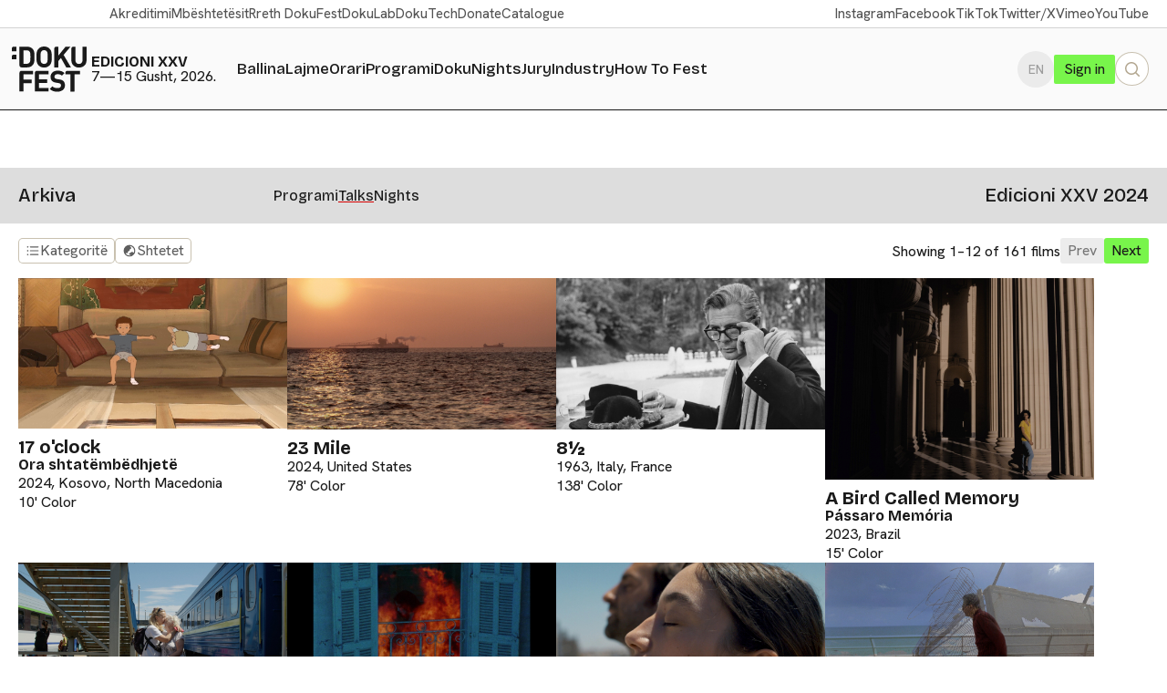

--- FILE ---
content_type: text/html; charset=UTF-8
request_url: https://dokufest.com/al/festival/2024/dokutalks
body_size: 9661
content:


<!DOCTYPE html>
<html lang="en-US">
<head>
	<title>Programme</title>
	<meta name="description" content="DokuFest Competitions and Special Programmes">

		<meta name="robots" content="INDEX,FOLLOW">
	<meta name="Revisit-after" content="1 Day">
		<meta http-equiv="X-UA-Compatible" content="IE=Edge,chrome=1">  		    
	<meta http-equiv="Content-Type" content="text/html; charset=utf-8">
	<meta http-equiv="Cache-control" content="no-transform">	
	<meta name="mobile-web-app-capable" content="yes">

	<meta name="viewport" content="width=device-width, initial-scale=1.0, viewport-fit=cover">

	

	<link rel="shortcut icon" href="https://dokufest.com/assets/images/favicon-full.ico" type="image/x-icon"> 	

	<link rel="stylesheet" type="text/css" media="all" href="https://dokufest.com/assets/styles/global.css?v=1037"> 

	
	<link rel="stylesheet" type="text/css" media="all" href="https://dokufest.com/assets/styles/campaign-2025.css?v=1037"> 

	<script type="text/javascript" src="https://dokufest.com/assets/scripts/jquery.min.js"></script>
	<script type="text/javascript" src="https://dokufest.com/assets/scripts/path.js?v=1037"></script>
	<script type="text/javascript" src="https://dokufest.com/assets/scripts/global.js?v=1037"></script>

	<!-- Google tag (gtag.js) -->
	<script async src="https://www.googletagmanager.com/gtag/js?id=G-F0MTXS8WJC"></script>
	<script>
	  window.dataLayer = window.dataLayer || [];
	  function gtag(){dataLayer.push(arguments);}
	  gtag('js', new Date());
	  gtag('config', 'G-F0MTXS8WJC');
	</script>

	
	<!-- Meta Pixel Code -->
	<script>
	!function(f,b,e,v,n,t,s)
	{if(f.fbq)return;n=f.fbq=function(){n.callMethod?
	n.callMethod.apply(n,arguments):n.queue.push(arguments)};
	if(!f._fbq)f._fbq=n;n.push=n;n.loaded=!0;n.version='2.0';
	n.queue=[];t=b.createElement(e);t.async=!0;
	t.src=v;s=b.getElementsByTagName(e)[0];
	s.parentNode.insertBefore(t,s)}(window, document,'script',
	'https://connect.facebook.net/en_US/fbevents.js');
	fbq('init', '778083556352658');
	fbq('track', 'PageView');
	</script>
	<noscript><img height="1" width="1" style="display:none"
	src="https://www.facebook.com/tr?id=778083556352658&ev=PageView&noscript=1"
	/></noscript>
	<!-- End Meta Pixel Code -->

	<link rel="preconnect" href="https://fonts.googleapis.com">
	<link rel="preconnect" href="https://fonts.gstatic.com" crossorigin>
	<link href="https://fonts.googleapis.com/css2?family=Bricolage+Grotesque:opsz,wght@12..96,200..800&family=Hanken+Grotesk:ital,wght@0,100..900;1,100..900&display=swap" rel="stylesheet">

	<script type="text/javascript">
		document.addEventListener('DOMContentLoaded', () => {

			// // cursor
			// const cursor = document.querySelector('.custom-cursor');

			// // Move the custom cursor with the mouse
			// document.addEventListener('mousemove', (e) => {
			// 	cursor.style.left = `${e.clientX}px`;
			// 	cursor.style.top = `${e.clientY}px`;
			// 	cursor.style.display = 'block'; // Ensure the cursor is visible
			// });

			// // Hide the custom cursor when the mouse leaves the window
			// document.addEventListener('mouseout', (e) => {
			// 	if (!e.relatedTarget || e.relatedTarget.nodeName === 'HTML') {
			// 		cursor.style.display = 'none';
			// 	}
			// });

			// // Show the custom cursor when the mouse enters the window
			// document.addEventListener('mouseover', (e) => {
			// 	if (!e.relatedTarget || e.relatedTarget.nodeName === 'HTML') {
			// 		cursor.style.display = 'block';
			// 	}
			// });

			// // Change cursor color on link hover
			// document.querySelectorAll('a').forEach(link => {
			// 	link.addEventListener('mouseenter', () => {
			// 		cursor.style.backgroundColor = '#4734f7';
			// 		cursor.style.borderColor = '#fff';
			// 		cursor.style.animation = 'none'; // Stop pulsating during hover
			// 	});
			// 	link.addEventListener('mouseleave', () => {
			// 		cursor.style.backgroundColor = 'orange';
			// 		cursor.style.borderColor = '#000';
			// 		cursor.style.animation = 'pulsate 1s infinite alternate'; // Resume pulsating
			// 	});
			// });

			// lines
			// const container = document.querySelector('.grid');
			// const containerWidth = container.offsetWidth;
			// const spacing = 20; // Space between lines in pixels
			// const numberOfLines = Math.ceil(containerWidth / spacing);

			// for (let i = 0; i < numberOfLines; i++) {
			// 	const line = document.createElement('div');
			// 	line.className = 'line';
			// 	line.style.left = `${i * spacing}px`;
			// 	container.appendChild(line);
			// }

			// // toggle lines
			// document.querySelector('.off-js').addEventListener('click', () => {
			// 	document.querySelector('.grid').classList.toggle('hidden');
			// });

		});
	</script>

</head>	

<body>


<div class="search-box" data-lang="al">
	<h2>Kërko</h2>
	<input type="text" class="search-text-js" placeholder="Programi, Filmat...">
	<button class="search-query-js">Kërko</button>
	<a class="x-search x-search-js">×</a>
	<div class="search-results">
		
		<div class="all-results returned-films">
			<h3>Filmat</h3>
			<div class="returned"></div>
		</div>
		<div class="all-results returned-none">
			<div class="returned"></div>
		</div>
	</div>
</div>			

<div class="grain"></div>

<!-- <div class="custom-cursor"></div> -->

<div class="header">

	<div class="top-menu">
	<div class="top-menu-links">
		<a href="https://dokufest.com/al/info/accreditation">Akreditimi</a>
		<a href="https://dokufest.com/al/info/supporters">Mbështetësit</a>
		<a href="https://dokufest.com/al/info">Rreth DokuFest</a>
		<a href="https://dokufest-lab.com/" target="_blank">DokuLab</a>
		<!-- <a href="">DokuKino</a> instagram account -->
		<a href="https://doku.tech/" target="_blank">DokuTech</a>
		<a href="https://dokufest.com/al/donate">Donate</a>
		<a href="https://dokufest.com/assets/files/Dokufest-Catalogue-2025.pdf" target="_blank">Catalogue</a>
	</div>
	<div class="social">

	<a href="https://www.instagram.com/dokufest/" target="_blank">Instagram</a>
		<a href="https://www.facebook.com/dokufestprizren/" target="_blank">Facebook</a>
		<a href="https://www.tiktok.com/@dokufest_filmfestival?lang=en" target="_blank">TikTok</a>
		<a href="https://twitter.com/dokufest" target="_blank">Twitter/X</a>
			<a href="https://vimeo.com/user13442968" target="_blank">Vimeo</a>
		<a href="https://www.youtube.com/channel/UC68GlkcEbUQDzsvjW1wKtQw?view_as=subscriber" target="_blank">YouTube</a>

</div>
</div>

	<div class="menu-hold">	

		<a href="https://dokufest.com/al/" class="logo"><svg viewBox="0 0 166 101" xmlns="http://www.w3.org/2000/svg" fill="currentColor">
<path d="M79.625 23.329C79.625 19.803 79.58 17.571 79.494 16.627C79.239 13.79 78.528 11.731 77.368 10.44C75.906 8.808 73.996 7.99 71.635 7.99C69.228 7.99 67.296 8.808 65.835 10.44C64.717 11.731 64.03 13.79 63.771 16.627C63.686 17.398 63.644 19.632 63.644 23.329C63.644 27.022 63.686 29.257 63.771 30.03C64.03 32.863 64.717 34.926 65.835 36.216C67.296 37.848 69.228 38.665 71.635 38.665C74.297 38.665 76.378 37.632 77.884 35.571C79.045 33.979 79.625 29.899 79.625 23.329ZM88.582 23.329C88.582 28.312 88.387 31.768 88.001 33.7C87.442 36.882 86.11 39.523 84.007 41.627C80.655 44.977 76.531 46.654 71.635 46.654C66.694 46.654 62.548 44.977 59.198 41.627C57.135 39.566 55.805 36.922 55.203 33.7C54.858 31.812 54.686 28.354 54.686 23.329C54.686 18.302 54.858 14.842 55.203 12.953C55.805 9.732 57.135 7.09 59.198 5.028C62.548 1.674 66.694 0 71.635 0C76.531 0 80.655 1.674 84.007 5.028C86.111 7.131 87.443 9.776 88.001 12.953C88.387 14.885 88.582 18.346 88.582 23.329Z"/>
<path d="M117.913 86.209C117.913 90.548 116.314 93.951 113.112 96.418C109.914 98.891 105.842 100.128 100.902 100.128C93.73 100.128 88.146 98.107 84.149 94.07L89.949 88.27C92.526 90.848 96.219 92.136 101.03 92.136C106.445 92.136 109.152 90.243 109.152 86.463C109.152 84.745 108.702 83.469 107.798 82.629C106.897 81.792 105.523 81.244 103.673 80.986L98.13 80.214C90.016 79.094 85.955 74.824 85.955 67.392C85.955 63.224 87.393 59.863 90.272 57.307C93.15 54.751 97.039 53.471 101.936 53.471C108.118 53.471 113.06 55.254 116.753 58.822L111.084 64.429C108.895 62.322 105.757 61.268 101.672 61.268C99.399 61.268 97.65 61.817 96.424 62.913C95.198 64.008 94.587 65.392 94.587 67.07C94.587 68.404 95.071 69.518 96.037 70.417C97.003 71.321 98.388 71.901 100.193 72.159L105.607 72.931C109.514 73.491 112.438 74.672 114.37 76.477C116.731 78.711 117.913 81.953 117.913 86.209Z"/>
<path d="M131.224 46.267H120.786L108.993 25.39L103.065 32.478V46.267H94.107L94.113 4.84599C94.113 2.38499 96.107 0.389994 98.571 0.389994L103.065 0.386993V20.364L119.24 0.386993H130.131L114.926 18.623L131.224 46.267Z"/>
<path d="M118.782 61.849L118.769 58.296C118.769 55.835 120.76 53.841 123.224 53.841H127.706L151.194 53.862V61.849H139.209V99.739L130.253 99.839V61.849H118.782Z"/>
<path d="M81.365 99.739H60.004H51.144L51.083 58.296C51.083 55.836 53.079 53.842 55.54 53.842H60.02L60.227 53.862H81.265L81.364 61.85H60.099V72.612H78.209V80.603H60.099V91.748H81.365V99.739Z"/>
<path d="M47.134 61.849H25.869V73.128H43.977V81.116H25.869V99.738H16.912L16.908 63.399L16.912 61.859L16.908 61.26L16.912 61.025L16.892 58.295C16.892 55.834 18.885 53.84 21.348 53.84H25.828L47.134 53.861V61.849V61.849Z"/>
<path d="M41.268 23.132C41.268 19.439 41.161 16.84 40.948 15.336C40.69 13.574 40.155 12.201 39.335 11.214C37.789 9.32299 35.554 8.37599 32.635 8.37599H25.871V38.278H32.635C35.554 38.278 37.789 37.33 39.335 35.441C40.155 34.454 40.69 33.014 40.948 31.124C41.161 29.535 41.268 26.873 41.268 23.132ZM50.225 23.132C50.225 28.246 50.1 31.597 49.837 33.185C49.279 36.708 47.865 39.609 45.588 41.886C42.664 44.806 38.629 46.267 33.472 46.267H24.309L24.093 46.274H21.347C18.884 46.274 16.891 44.28 16.891 41.818V37.335L16.913 0.386993H33.472C38.629 0.386993 42.664 1.84799 45.588 4.76899C47.865 7.04799 49.279 9.88099 49.837 13.272C50.1 14.823 50.225 18.108 50.225 23.132Z"/>
<path d="M0.00800133 4.185C0.00800133 2.094 1.701 0.397998 3.79 0.391998H10.114V10.506H0L0.00800133 4.185Z"/>
<path d="M0.00800133 21.971C0.00800133 19.881 1.701 18.183 3.79 18.181L10.114 18.179V28.293H0L0.00800133 21.971Z"/>
<path d="M132.129 30.544L132.04 4.84499C132.04 2.38499 134.034 0.388994 136.495 0.388994L139.512 0.386993H140.99L141.025 30.223C141.025 32.842 141.743 34.906 143.183 36.407C144.62 37.911 146.563 38.665 149.011 38.665C151.46 38.665 153.394 37.911 154.814 36.407C156.229 34.906 156.94 32.842 156.94 30.223V0.386993H165.895V30.544C165.895 35.312 164.285 39.19 161.062 42.176C157.841 45.161 153.825 46.654 149.011 46.654C144.201 46.654 140.185 45.161 136.963 42.176C133.739 39.19 132.129 35.312 132.129 30.544Z"/>
</svg></a>

		<div class="edition">
			<div>
				<p><strong>Edicioni XXV</strong></p>
				<p>7—15 Gusht, 2026.</p>
			</div>
		</div>

		<div class="menu">
	<div>
		<a href="https://dokufest.com/al/">Ballina</a>
		<a href="https://dokufest.com/al/news">Lajme</a>
		<a href="https://dokufest.com/al/festival/2025/schedule">Orari</a>
		<a href="https://dokufest.com/al/festival/2025">Programi</a>
		<a href="https://dokufest.com/al/festival/2025/dokunights">DokuNights</a>
		
		<a href="https://dokufest.com/al/news/dokufest-2025-juries-announced">Jury</a>
		<a href="https://dokufest.com/al/festival/2025/industry">Industry</a>
		<a href="https://dokufest.com/al/how-to-fest">How To Fest</a>
		
	</div>
</div>

		<div class="utility">
			
			<a class="language"  href="https://dokufest.com/en/festival/2024/dokutalks">EN</a>
			
			<div class="tix-holder"></div>
			<div class="search open-search-js">
				<svg xmlns="http://www.w3.org/2000/svg" viewBox="0 0 20 20" fill="currentColor" class="size-5"><path fill-rule="evenodd" d="M9 3.5a5.5 5.5 0 1 0 0 11 5.5 5.5 0 0 0 0-11ZM2 9a7 7 0 1 1 12.452 4.391l3.328 3.329a.75.75 0 1 1-1.06 1.06l-3.329-3.328A7 7 0 0 1 2 9Z" clip-rule="evenodd" /></svg>
			</div>
		</div>

	</div>

</div>


<div class="mobile-button">
	<div class="mobile-utility">
		
		<a class="language"  href="https://dokufest.com/en/festival/2024/dokutalks">EN</a>
			
		<div class="search open-search-js">
			<svg xmlns="http://www.w3.org/2000/svg" viewBox="0 0 20 20" fill="currentColor" class="size-5"><path fill-rule="evenodd" d="M9 3.5a5.5 5.5 0 1 0 0 11 5.5 5.5 0 0 0 0-11ZM2 9a7 7 0 1 1 12.452 4.391l3.328 3.329a.75.75 0 1 1-1.06 1.06l-3.329-3.328A7 7 0 0 1 2 9Z" clip-rule="evenodd" /></svg>
		</div>
	</div>
	<div class="mobile-click mobile-js">
		<span>MENU</span>
		<svg xmlns="http://www.w3.org/2000/svg" fill="none" viewBox="0 0 24 24" stroke-width="1.5" stroke="currentColor" class="size-6"><path stroke-linecap="round" stroke-linejoin="round" d="M3.75 6.75h16.5M3.75 12h16.5m-16.5 5.25h16.5" /></svg>
	</div>
</div>

<div class="mobile-hold">
	<div class="mobile-menu">

		<div class="menu">
	<div>
		<a href="https://dokufest.com/al/">Ballina</a>
		<a href="https://dokufest.com/al/news">Lajme</a>
		<a href="https://dokufest.com/al/festival/2025/schedule">Orari</a>
		<a href="https://dokufest.com/al/festival/2025">Programi</a>
		<a href="https://dokufest.com/al/festival/2025/dokunights">DokuNights</a>
		
		<a href="https://dokufest.com/al/news/dokufest-2025-juries-announced">Jury</a>
		<a href="https://dokufest.com/al/festival/2025/industry">Industry</a>
		<a href="https://dokufest.com/al/how-to-fest">How To Fest</a>
		
	</div>
</div>

		<div class="top-menu">
	<div class="top-menu-links">
		<a href="https://dokufest.com/al/info/accreditation">Akreditimi</a>
		<a href="https://dokufest.com/al/info/supporters">Mbështetësit</a>
		<a href="https://dokufest.com/al/info">Rreth DokuFest</a>
		<a href="https://dokufest-lab.com/" target="_blank">DokuLab</a>
		<!-- <a href="">DokuKino</a> instagram account -->
		<a href="https://doku.tech/" target="_blank">DokuTech</a>
		<a href="https://dokufest.com/al/donate">Donate</a>
		<a href="https://dokufest.com/assets/files/Dokufest-Catalogue-2025.pdf" target="_blank">Catalogue</a>
	</div>
	<div class="social">

	<a href="https://www.instagram.com/dokufest/" target="_blank">Instagram</a>
		<a href="https://www.facebook.com/dokufestprizren/" target="_blank">Facebook</a>
		<a href="https://www.tiktok.com/@dokufest_filmfestival?lang=en" target="_blank">TikTok</a>
		<a href="https://twitter.com/dokufest" target="_blank">Twitter/X</a>
			<a href="https://vimeo.com/user13442968" target="_blank">Vimeo</a>
		<a href="https://www.youtube.com/channel/UC68GlkcEbUQDzsvjW1wKtQw?view_as=subscriber" target="_blank">YouTube</a>

</div>
</div>

		<!-- <a class="mobile-close mobile-js">CLOSE MENU</a> -->

	</div>
</div>



	

	

<div class="content content-archive">
	
	
<div class="archive">
	<div class="archive-side">
		<h2>Arkiva</h2>
	</div>
	<div class="archive-menu">
		<div class="menu">
			<div>
				<a href="https://dokufest.com/al/festival/2024">Programi</a>
				<a href="https://dokufest.com/al/festival/2024/dokutalks" class="current">Talks</a>
				<a href="https://dokufest.com/al/festival/2024/dokunights">Nights</a>

				

			</div>
		</div>
		<div class="archive-edition">
			<h2>Edicioni XXV 2024</h2>
		</div>
	</div>
</div>


	<div class="all-grid">

		<div class="left-grid film-cats">

			<a class="x-cats x-cats-js">&times;</a>

			<div class="film-cats-in">

				<div class="detail">
					<p>
						<a href="https://dokufest.com/al/festival/2024"
							>
							All Films
						</a>
					</p>
				</div>

				<div class="detail">

					
					<h3>Garat</h3>
					

										<p>
						<a href="https://dokufest.com/al/festival/2024/balkan-dox"
							>
							balkan dox						</a>
					</p>
																<p>
						<a href="https://dokufest.com/al/festival/2024/international-feature-dox"
							>
							international feature dox						</a>
					</p>
																<p>
						<a href="https://dokufest.com/al/festival/2024/international-short-dox"
							>
							international short dox						</a>
					</p>
																<p>
						<a href="https://dokufest.com/al/festival/2024/international-shorts"
							>
							international shorts						</a>
					</p>
																<p>
						<a href="https://dokufest.com/al/festival/2024/human-rights-dox"
							>
							human rights dox						</a>
					</p>
																<p>
						<a href="https://dokufest.com/al/festival/2024/green-dox"
							>
							green dox						</a>
					</p>
																<p>
						<a href="https://dokufest.com/al/festival/2024/truth-dox"
							>
							truth dox						</a>
					</p>
																<p>
						<a href="https://dokufest.com/al/festival/2024/national"
							>
							national						</a>
					</p>
											
				</div>

				<div class="detail">

					
					<h3>Programet Speciale</h3>
					

										<p>
						<a href="https://dokufest.com/al/festival/2024/view-from-the-world"
							>
							view from the world						</a>
					</p>
																<p>
						<a href="https://dokufest.com/al/festival/2024/focus-ukraine"
							>
							focus ukraine						</a>
					</p>
												<div class="child-categories">
														<p>
								<a href="https://dokufest.com/al/festival/2024/shorts"
									>
									shorts								</a>
							</p>
														<p>
								<a href="https://dokufest.com/al/festival/2024/features"
									>
									features								</a>
							</p>
													</div>
																<p>
						<a href="https://dokufest.com/al/festival/2024/no-other-land-films-on-palestine"
							>
							no other land: films on palestine						</a>
					</p>
																<p>
						<a href="https://dokufest.com/al/festival/2024/new-order-1974"
							>
							1974: then is now						</a>
					</p>
																<p>
						<a href="https://dokufest.com/al/festival/2024/spotlight-eduardo-williams"
							>
							spotlight: eduardo williams						</a>
					</p>
																<p>
						<a href="https://dokufest.com/al/festival/2024/music-docs"
							>
							pleasure heads must burn: films on music						</a>
					</p>
																<p>
						<a href="https://dokufest.com/al/festival/2024/triangle-program"
							>
							triangle program						</a>
					</p>
																<p>
						<a href="https://dokufest.com/al/festival/2024/special-screenings"
							>
							special screenings						</a>
					</p>
																<p>
						<a href="https://dokufest.com/al/festival/2024/films-on-film"
							>
							ode to celluloid: films on film						</a>
					</p>
																<p>
						<a href="https://dokufest.com/al/festival/2024/blast-from-the-past"
							>
							blast from the past						</a>
					</p>
																<p>
						<a href="https://dokufest.com/al/festival/2024/special-presentations"
							>
							special presentation						</a>
					</p>
																<p>
						<a href="https://dokufest.com/al/festival/2024/talent-day"
							>
							future is here + new wave + forest of frames						</a>
					</p>
												<div class="child-categories">
														<p>
								<a href="https://dokufest.com/al/festival/2024/future-is-here-2024"
									>
									future is here 2024								</a>
							</p>
														<p>
								<a href="https://dokufest.com/al/festival/2024/forest-of-frames"
									>
									forest of frames								</a>
							</p>
														<p>
								<a href="https://dokufest.com/al/festival/2024/new-wave"
									>
									new wave								</a>
							</p>
													</div>
																<p>
						<a href="https://dokufest.com/al/festival/2024/dokukids"
							>
							dokukids						</a>
					</p>
											
				</div>

			</div>

		</div>

		
		<div class="all-films">

			<div class="long-menu">

				<div class="long-menu-in cats-hold">

					<!-- Showing -->
					<h1 class="long-showing">
																					</h1>

					<div class="filter-holds">

						<!-- Categories -->
						<div class="filter filter-js" data=".film-cats">
							<div class="filter-selection">
								<div class="filter-icon">
									<svg xmlns="http://www.w3.org/2000/svg" viewBox="0 0 20 20" fill="currentColor" class="size-5"><path fill-rule="evenodd" d="M6 4.75A.75.75 0 0 1 6.75 4h10.5a.75.75 0 0 1 0 1.5H6.75A.75.75 0 0 1 6 4.75ZM6 10a.75.75 0 0 1 .75-.75h10.5a.75.75 0 0 1 0 1.5H6.75A.75.75 0 0 1 6 10Zm0 5.25a.75.75 0 0 1 .75-.75h10.5a.75.75 0 0 1 0 1.5H6.75a.75.75 0 0 1-.75-.75ZM1.99 4.75a1 1 0 0 1 1-1H3a1 1 0 0 1 1 1v.01a1 1 0 0 1-1 1h-.01a1 1 0 0 1-1-1v-.01ZM1.99 15.25a1 1 0 0 1 1-1H3a1 1 0 0 1 1 1v.01a1 1 0 0 1-1 1h-.01a1 1 0 0 1-1-1v-.01ZM1.99 10a1 1 0 0 1 1-1H3a1 1 0 0 1 1 1v.01a1 1 0 0 1-1 1h-.01a1 1 0 0 1-1-1V10Z" clip-rule="evenodd" /></svg>
									<p>Kategoritë</p>
								</div>
							</div>
						</div>

						<!-- Countries -->
						<div class="filter filter-js" data=".countries">
							<div class="filter-selection">
								<div class="filter-icon">
									<svg xmlns="http://www.w3.org/2000/svg" viewBox="0 0 20 20" fill="currentColor" class="size-5"><path fill-rule="evenodd" d="M18 10a8 8 0 1 1-16 0 8 8 0 0 1 16 0Zm-6.5 6.326a6.52 6.52 0 0 1-1.5.174 6.487 6.487 0 0 1-5.011-2.36l.49-.98a.423.423 0 0 1 .614-.164l.294.196a.992.992 0 0 0 1.491-1.139l-.197-.593a.252.252 0 0 1 .126-.304l1.973-.987a.938.938 0 0 0 .361-1.359.375.375 0 0 1 .239-.576l.125-.025A2.421 2.421 0 0 0 12.327 6.6l.05-.149a1 1 0 0 0-.242-1.023l-1.489-1.489a.5.5 0 0 1-.146-.353v-.067a6.5 6.5 0 0 1 5.392 9.23 1.398 1.398 0 0 0-.68-.244l-.566-.566a1.5 1.5 0 0 0-1.06-.439h-.172a1.5 1.5 0 0 0-1.06.44l-.593.592a.501.501 0 0 1-.13.093l-1.578.79a1 1 0 0 0-.553.894v.191a1 1 0 0 0 1 1h.5a.5.5 0 0 1 .5.5v.326Z" clip-rule="evenodd" /></svg>
									<p>Shtetet</p>
								</div>							
							</div>
						</div>

					</div>

				</div>
				
				<!-- Pagination -->
				<div class="long-menu-in pagination-hold">
					<p>Showing 1–12 of 161 films</p>
					<div class="pagination">
												<a  class="no-page">Prev</a>
						<a  href="/al/festival/2024/dokutalks?page=2">Next</a>
					</div>
				</div>

			</div>
				
			<div class="all-programmes-in">

								<a class="one-programme" href="https://dokufest.com/al/festival/2024/new-wave/17-oclock1">
					<div class="one-programme-image">
						<img src="https://app.dokufest.com/assets/uploads/thumbnails/3bb86c8d05593f3ab9406ae18397b9bd.jpg" alt="17 o'clock">
					</div>
					<h3>17 o'clock</h3>
					<h4 class="title-original">Ora shtatëmbëdhjetë</h4>
					<p>
						2024, Kosovo, North Macedonia						<br>
						10'
						Color					</p>
				</a>
								<a class="one-programme" href="https://dokufest.com/al/festival/2024/truth-dox/23-mile">
					<div class="one-programme-image">
						<img src="https://app.dokufest.com/assets/uploads/thumbnails/216113912d5d824048f0d395d9aefa26.jpg" alt="23 Mile">
					</div>
					<h3>23 Mile</h3>
					<h4 class="title-original"></h4>
					<p>
						2024, United States						<br>
						78'
						Color					</p>
				</a>
								<a class="one-programme" href="https://dokufest.com/al/festival/2024/blast-from-the-past/8">
					<div class="one-programme-image">
						<img src="https://app.dokufest.com/assets/uploads/thumbnails/7a5db490de508c57d36cdb0b6c38a1ce.jpg" alt="8½">
					</div>
					<h3>8½</h3>
					<h4 class="title-original"></h4>
					<p>
						1963, Italy, France						<br>
						138'
						Color					</p>
				</a>
								<a class="one-programme" href="https://dokufest.com/al/festival/2024/international-shorts/a-bird-called-memory">
					<div class="one-programme-image">
						<img src="https://app.dokufest.com/assets/uploads/thumbnails/319ff909974856b8089d28a252b1cb76.jpg" alt="A Bird Called Memory">
					</div>
					<h3>A Bird Called Memory</h3>
					<h4 class="title-original">Pássaro Memória</h4>
					<p>
						2023, Brazil						<br>
						15'
						Color					</p>
				</a>
								<a class="one-programme" href="https://dokufest.com/al/festival/2024/features/a-bit-of-stranger">
					<div class="one-programme-image">
						<img src="https://app.dokufest.com/assets/uploads/thumbnails/2a82224d36590371747fa4b7cef1388c.jpg" alt="A Bit of Stranger">
					</div>
					<h3>A Bit of Stranger</h3>
					<h4 class="title-original"></h4>
					<p>
						2024, Ukraine, Germany, Sweden						<br>
						90'
						Color					</p>
				</a>
								<a class="one-programme" href="https://dokufest.com/al/festival/2024/international-feature-dox/a-fidai-film">
					<div class="one-programme-image">
						<img src="https://app.dokufest.com/assets/uploads/thumbnails/19ec52f8191c6ff51a13a5f23c44efa8.jpg" alt="A Fidai Film">
					</div>
					<h3>A Fidai Film</h3>
					<h4 class="title-original">الفلم عمل فدائي</h4>
					<p>
						2024, Palestine, Germany, Qatar, Brazil, France						<br>
						78'
						Color, Black & White					</p>
				</a>
								<a class="one-programme" href="https://dokufest.com/al/festival/2024/national/a-short-trip">
					<div class="one-programme-image">
						<img src="https://app.dokufest.com/assets/uploads/thumbnails/9cc5dad61ecd215452e6e5664aae29be.jpg" alt="A Short Trip">
					</div>
					<h3>A Short Trip</h3>
					<h4 class="title-original"></h4>
					<p>
						2023, Albania, France						<br>
						17'
						Color					</p>
				</a>
								<a class="one-programme" href="https://dokufest.com/al/festival/2024/no-other-land-films-on-palestine/a-stones-throw">
					<div class="one-programme-image">
						<img src="https://app.dokufest.com/assets/uploads/thumbnails/4df189958ad06bed82d089d97764b25d.jpg" alt="A Stone’s Throw">
					</div>
					<h3>A Stone’s Throw</h3>
					<h4 class="title-original">على مرمى حجر</h4>
					<p>
						2024, Canada						<br>
						40'
						Color					</p>
				</a>
								<a class="one-programme" href="https://dokufest.com/al/festival/2024/future-is-here-2024/acorda">
					<div class="one-programme-image">
						<img src="https://app.dokufest.com/assets/uploads/thumbnails/49678aaca4490cc94e19a29c4509d15d.png" alt="Acorda">
					</div>
					<h3>Acorda</h3>
					<h4 class="title-original"></h4>
					<p>
						2024, Kosovo						<br>
						2'
						Color					</p>
				</a>
								<a class="one-programme" href="https://dokufest.com/al/festival/2024/international-shorts/across-the-waters">
					<div class="one-programme-image">
						<img src="https://app.dokufest.com/assets/uploads/thumbnails/629cbf0cccaac628a200c6670d481e46.png" alt="Across the Waters">
					</div>
					<h3>Across the Waters</h3>
					<h4 class="title-original"></h4>
					<p>
						2024, France						<br>
						15'
						Color					</p>
				</a>
								<a class="one-programme" href="https://dokufest.com/al/festival/2024/international-feature-dox/adrianne-and-the-castle">
					<div class="one-programme-image">
						<img src="https://app.dokufest.com/assets/uploads/thumbnails/eb2074ca35e50a2b9f428a54044c0f2b.jpg" alt="Adrianne and the Castle">
					</div>
					<h3>Adrianne and the Castle</h3>
					<h4 class="title-original"></h4>
					<p>
						2023, Canada						<br>
						86'
						Color					</p>
				</a>
								<a class="one-programme" href="https://dokufest.com/al/festival/2024/international-feature-dox/after-the-snowmelt">
					<div class="one-programme-image">
						<img src="https://app.dokufest.com/assets/uploads/thumbnails/4ce8cb2cb94cc2bc246bb04adc4a7c35.jpg" alt="After the Snowmelt">
					</div>
					<h3>After the Snowmelt</h3>
					<h4 class="title-original">Xue Shui Xiao Rong De Ji Jie</h4>
					<p>
						2024, Taiwan, Japan						<br>
						110'
						Color					</p>
				</a>
							</div>
			
		</div>

		<div class="countries">

			<a class="x-cats x-cats-js">&times;</a>

			<div class="detail">
				<p>
					<a href="https://dokufest.com/al/festival/2024"
						>
						All Countries
					</a>
				</p>

				<div class="countries-in">
					<div><h3 class="country-js">Europe</h3><div class="countries-hide"><p data-country="AL"><a href="https://dokufest.com/al/festival/2024?country=AL">Albania</a></p><p data-country="AT"><a href="https://dokufest.com/al/festival/2024?country=AT">Austria</a></p><p data-country="BE"><a href="https://dokufest.com/al/festival/2024?country=BE">Belgium</a></p><p data-country="BA"><a href="https://dokufest.com/al/festival/2024?country=BA">Bosnia and Herzegovina</a></p><p data-country="BG"><a href="https://dokufest.com/al/festival/2024?country=BG">Bulgaria</a></p><p data-country="HR"><a href="https://dokufest.com/al/festival/2024?country=HR">Croatia</a></p><p data-country="CZ"><a href="https://dokufest.com/al/festival/2024?country=CZ">Czech Republic</a></p><p data-country="DK"><a href="https://dokufest.com/al/festival/2024?country=DK">Denmark</a></p><p data-country="EE"><a href="https://dokufest.com/al/festival/2024?country=EE">Estonia</a></p><p data-country="FI"><a href="https://dokufest.com/al/festival/2024?country=FI">Finland</a></p><p data-country="FR"><a href="https://dokufest.com/al/festival/2024?country=FR">France</a></p><p data-country="DE"><a href="https://dokufest.com/al/festival/2024?country=DE">Germany</a></p><p data-country="GR"><a href="https://dokufest.com/al/festival/2024?country=GR">Greece</a></p><p data-country="HU"><a href="https://dokufest.com/al/festival/2024?country=HU">Hungary</a></p><p data-country="IE"><a href="https://dokufest.com/al/festival/2024?country=IE">Ireland</a></p><p data-country="IT"><a href="https://dokufest.com/al/festival/2024?country=IT">Italy</a></p><p data-country="KS"><a href="https://dokufest.com/al/festival/2024?country=KS">Kosovo</a></p><p data-country="NL"><a href="https://dokufest.com/al/festival/2024?country=NL">Netherlands</a></p><p data-country="MK"><a href="https://dokufest.com/al/festival/2024?country=MK">North Macedonia</a></p><p data-country="NO"><a href="https://dokufest.com/al/festival/2024?country=NO">Norway</a></p><p data-country="PL"><a href="https://dokufest.com/al/festival/2024?country=PL">Poland</a></p><p data-country="PT"><a href="https://dokufest.com/al/festival/2024?country=PT">Portugal</a></p><p data-country="RS"><a href="https://dokufest.com/al/festival/2024?country=RS">Serbia</a></p><p data-country="SK"><a href="https://dokufest.com/al/festival/2024?country=SK">Slovakia</a></p><p data-country="SI"><a href="https://dokufest.com/al/festival/2024?country=SI">Slovenia</a></p><p data-country="ES"><a href="https://dokufest.com/al/festival/2024?country=ES">Spain</a></p><p data-country="SE"><a href="https://dokufest.com/al/festival/2024?country=SE">Sweden</a></p><p data-country="CH"><a href="https://dokufest.com/al/festival/2024?country=CH">Switzerland</a></p><p data-country="UA"><a href="https://dokufest.com/al/festival/2024?country=UA">Ukraine</a></p><p data-country="GB"><a href="https://dokufest.com/al/festival/2024?country=GB">United Kingdom</a></p><p data-country="FRG"><a href="https://dokufest.com/al/festival/2024?country=FRG">West Germany</a></p></div></div><div><h3 class="country-js">Asia</h3><div class="countries-hide"><p data-country="CN"><a href="https://dokufest.com/al/festival/2024?country=CN">China</a></p><p data-country="HK"><a href="https://dokufest.com/al/festival/2024?country=HK">Hong Kong SAR China</a></p><p data-country="IN"><a href="https://dokufest.com/al/festival/2024?country=IN">India</a></p><p data-country="IR"><a href="https://dokufest.com/al/festival/2024?country=IR">Iran</a></p><p data-country="IQ"><a href="https://dokufest.com/al/festival/2024?country=IQ">Iraq</a></p><p data-country="JP"><a href="https://dokufest.com/al/festival/2024?country=JP">Japan</a></p><p data-country="JO"><a href="https://dokufest.com/al/festival/2024?country=JO">Jordan</a></p><p data-country="LB"><a href="https://dokufest.com/al/festival/2024?country=LB">Lebanon</a></p><p data-country="O_PAL"><a href="https://dokufest.com/al/festival/2024?country=O_PAL">Palestine</a></p><p data-country="QA"><a href="https://dokufest.com/al/festival/2024?country=QA">Qatar</a></p><p data-country="SA"><a href="https://dokufest.com/al/festival/2024?country=SA">Saudi Arabia</a></p><p data-country="SG"><a href="https://dokufest.com/al/festival/2024?country=SG">Singapore</a></p><p data-country="LK"><a href="https://dokufest.com/al/festival/2024?country=LK">Sri Lanka</a></p><p data-country="TW"><a href="https://dokufest.com/al/festival/2024?country=TW">Taiwan</a></p><p data-country="TR"><a href="https://dokufest.com/al/festival/2024?country=TR">Turkey</a></p><p data-country="VN"><a href="https://dokufest.com/al/festival/2024?country=VN">Vietnam</a></p></div></div><div><h3 class="country-js">North America</h3><div class="countries-hide"><p data-country="CA"><a href="https://dokufest.com/al/festival/2024?country=CA">Canada</a></p><p data-country="CU"><a href="https://dokufest.com/al/festival/2024?country=CU">Cuba</a></p><p data-country="HT"><a href="https://dokufest.com/al/festival/2024?country=HT">Haiti</a></p><p data-country="MX"><a href="https://dokufest.com/al/festival/2024?country=MX">Mexico</a></p><p data-country="US"><a href="https://dokufest.com/al/festival/2024?country=US">United States</a></p></div></div><div><h3 class="country-js">South America</h3><div class="countries-hide"><p data-country="AR"><a href="https://dokufest.com/al/festival/2024?country=AR">Argentina</a></p><p data-country="BR"><a href="https://dokufest.com/al/festival/2024?country=BR">Brazil</a></p><p data-country="CL"><a href="https://dokufest.com/al/festival/2024?country=CL">Chile</a></p><p data-country="CO"><a href="https://dokufest.com/al/festival/2024?country=CO">Colombia</a></p><p data-country="PE"><a href="https://dokufest.com/al/festival/2024?country=PE">Peru</a></p></div></div><div><h3 class="country-js">Africa</h3><div class="countries-hide"><p data-country="DZ"><a href="https://dokufest.com/al/festival/2024?country=DZ">Algeria</a></p><p data-country="EG"><a href="https://dokufest.com/al/festival/2024?country=EG">Egypt</a></p><p data-country="KE"><a href="https://dokufest.com/al/festival/2024?country=KE">Kenya</a></p><p data-country="TN"><a href="https://dokufest.com/al/festival/2024?country=TN">Tunisia</a></p><p data-country="UG"><a href="https://dokufest.com/al/festival/2024?country=UG">Uganda</a></p><p data-country="WSAH"><a href="https://dokufest.com/al/festival/2024?country=WSAH">Western Sahara</a></p></div></div><div><h3 class="country-js">Oceania</h3><div class="countries-hide"><p data-country="AU"><a href="https://dokufest.com/al/festival/2024?country=AU">Australia</a></p><p data-country="PH"><a href="https://dokufest.com/al/festival/2024?country=PH">Philippines</a></p></div></div>				</div>

			</div>

			
		</div>

	</div>

</div>

<div class="footer">

	<div class="footer-in">

		<div class="footer-block footer-block-wide">
			
			<div>
				<a class="logo" href="https://dokufest.com/al/"><svg viewBox="0 0 166 101" xmlns="http://www.w3.org/2000/svg" fill="currentColor">
<path d="M79.625 23.329C79.625 19.803 79.58 17.571 79.494 16.627C79.239 13.79 78.528 11.731 77.368 10.44C75.906 8.808 73.996 7.99 71.635 7.99C69.228 7.99 67.296 8.808 65.835 10.44C64.717 11.731 64.03 13.79 63.771 16.627C63.686 17.398 63.644 19.632 63.644 23.329C63.644 27.022 63.686 29.257 63.771 30.03C64.03 32.863 64.717 34.926 65.835 36.216C67.296 37.848 69.228 38.665 71.635 38.665C74.297 38.665 76.378 37.632 77.884 35.571C79.045 33.979 79.625 29.899 79.625 23.329ZM88.582 23.329C88.582 28.312 88.387 31.768 88.001 33.7C87.442 36.882 86.11 39.523 84.007 41.627C80.655 44.977 76.531 46.654 71.635 46.654C66.694 46.654 62.548 44.977 59.198 41.627C57.135 39.566 55.805 36.922 55.203 33.7C54.858 31.812 54.686 28.354 54.686 23.329C54.686 18.302 54.858 14.842 55.203 12.953C55.805 9.732 57.135 7.09 59.198 5.028C62.548 1.674 66.694 0 71.635 0C76.531 0 80.655 1.674 84.007 5.028C86.111 7.131 87.443 9.776 88.001 12.953C88.387 14.885 88.582 18.346 88.582 23.329Z"/>
<path d="M117.913 86.209C117.913 90.548 116.314 93.951 113.112 96.418C109.914 98.891 105.842 100.128 100.902 100.128C93.73 100.128 88.146 98.107 84.149 94.07L89.949 88.27C92.526 90.848 96.219 92.136 101.03 92.136C106.445 92.136 109.152 90.243 109.152 86.463C109.152 84.745 108.702 83.469 107.798 82.629C106.897 81.792 105.523 81.244 103.673 80.986L98.13 80.214C90.016 79.094 85.955 74.824 85.955 67.392C85.955 63.224 87.393 59.863 90.272 57.307C93.15 54.751 97.039 53.471 101.936 53.471C108.118 53.471 113.06 55.254 116.753 58.822L111.084 64.429C108.895 62.322 105.757 61.268 101.672 61.268C99.399 61.268 97.65 61.817 96.424 62.913C95.198 64.008 94.587 65.392 94.587 67.07C94.587 68.404 95.071 69.518 96.037 70.417C97.003 71.321 98.388 71.901 100.193 72.159L105.607 72.931C109.514 73.491 112.438 74.672 114.37 76.477C116.731 78.711 117.913 81.953 117.913 86.209Z"/>
<path d="M131.224 46.267H120.786L108.993 25.39L103.065 32.478V46.267H94.107L94.113 4.84599C94.113 2.38499 96.107 0.389994 98.571 0.389994L103.065 0.386993V20.364L119.24 0.386993H130.131L114.926 18.623L131.224 46.267Z"/>
<path d="M118.782 61.849L118.769 58.296C118.769 55.835 120.76 53.841 123.224 53.841H127.706L151.194 53.862V61.849H139.209V99.739L130.253 99.839V61.849H118.782Z"/>
<path d="M81.365 99.739H60.004H51.144L51.083 58.296C51.083 55.836 53.079 53.842 55.54 53.842H60.02L60.227 53.862H81.265L81.364 61.85H60.099V72.612H78.209V80.603H60.099V91.748H81.365V99.739Z"/>
<path d="M47.134 61.849H25.869V73.128H43.977V81.116H25.869V99.738H16.912L16.908 63.399L16.912 61.859L16.908 61.26L16.912 61.025L16.892 58.295C16.892 55.834 18.885 53.84 21.348 53.84H25.828L47.134 53.861V61.849V61.849Z"/>
<path d="M41.268 23.132C41.268 19.439 41.161 16.84 40.948 15.336C40.69 13.574 40.155 12.201 39.335 11.214C37.789 9.32299 35.554 8.37599 32.635 8.37599H25.871V38.278H32.635C35.554 38.278 37.789 37.33 39.335 35.441C40.155 34.454 40.69 33.014 40.948 31.124C41.161 29.535 41.268 26.873 41.268 23.132ZM50.225 23.132C50.225 28.246 50.1 31.597 49.837 33.185C49.279 36.708 47.865 39.609 45.588 41.886C42.664 44.806 38.629 46.267 33.472 46.267H24.309L24.093 46.274H21.347C18.884 46.274 16.891 44.28 16.891 41.818V37.335L16.913 0.386993H33.472C38.629 0.386993 42.664 1.84799 45.588 4.76899C47.865 7.04799 49.279 9.88099 49.837 13.272C50.1 14.823 50.225 18.108 50.225 23.132Z"/>
<path d="M0.00800133 4.185C0.00800133 2.094 1.701 0.397998 3.79 0.391998H10.114V10.506H0L0.00800133 4.185Z"/>
<path d="M0.00800133 21.971C0.00800133 19.881 1.701 18.183 3.79 18.181L10.114 18.179V28.293H0L0.00800133 21.971Z"/>
<path d="M132.129 30.544L132.04 4.84499C132.04 2.38499 134.034 0.388994 136.495 0.388994L139.512 0.386993H140.99L141.025 30.223C141.025 32.842 141.743 34.906 143.183 36.407C144.62 37.911 146.563 38.665 149.011 38.665C151.46 38.665 153.394 37.911 154.814 36.407C156.229 34.906 156.94 32.842 156.94 30.223V0.386993H165.895V30.544C165.895 35.312 164.285 39.19 161.062 42.176C157.841 45.161 153.825 46.654 149.011 46.654C144.201 46.654 140.185 45.161 136.963 42.176C133.739 39.19 132.129 35.312 132.129 30.544Z"/>
</svg></a>
				<div class="footer-small">
				
					<p>Festivali Ndërkombëtar i<br />
Filmit Dokumentar dhe të Shkurtë</p>

<p>Rruga Marin Barleti <br />
20000 Prizren, Kosovë<br />
+383 49 150 800<br />
<a href="/cdn-cgi/l/email-protection" class="__cf_email__" data-cfemail="6801060e07280c07031d0e0d1b1c460b0705">[email&#160;protected]</a></p>
				
				</div>
			</div>
			

			<div class="newsletter">
				<h4>MË TË FUNDIT NGA DOKUFEST</h4>
				<div class="newsletter-in">
					<!-- Begin Mailchimp Signup Form -->
					<div id="mc_embed_signup">
					<form action="https://dokufest.us10.list-manage.com/subscribe/post?u=badf0d51ddc26b461c5e1b97f&amp;id=89c88cfbad" method="post" id="mc-embedded-subscribe-form" name="mc-embedded-subscribe-form" class="validate" target="_blank" novalidate>
					    <div id="mc_embed_signup_scroll">
						
					<div class="mc-field-group">
						<input type="email" value="" name="EMAIL" class="required email" id="mce-EMAIL" placeholder="Email-i Juaj">
					</div>
						<div id="mce-responses" class="clear">
							<div class="response" id="mce-error-response" style="display:none"></div>
							<div class="response" id="mce-success-response" style="display:none"></div>
						</div>    <!-- real people should not fill this in and expect good things - do not remove this or risk form bot signups-->
					    <div style="position: absolute; left: -5000px;" aria-hidden="true"><input type="text" name="b_badf0d51ddc26b461c5e1b97f_89c88cfbad" tabindex="-1" value=""></div>
					    <div class="clear"><input type="submit" value="Abonohu" name="subscribe" id="mc-embedded-subscribe" class="button"></div>
					    </div>
					</form>
					</div>
					<!--End mc_embed_signup-->
				</div>
			</div>

		</div>

		<div class="footer-block footer-hold footer-hide">
			
			<img src="https://dokufest.com//assets/images/maflogo-2024.png" class="bottom-logo">
			<h3 class="open-footer-links-js">Festivali</h3>
			<div class="footer-menu mobile-hide">
				







<a href="https://dokufest.com/al/news">Lajme</a>
<a class="current" href="https://dokufest.com/al/festival">Festivali</a>
<a href="http://dokufest-lab.com" target="_blank">DokuLab</a>
<a href="https://www.instagram.com/dokukino/" target="_blank">DokuKino</a>
<a href="http://doku.tech/" target="_blank" >Dokutech</a>
<a class="desktop-hide" target="_blank" href="https://dokufest.com/shop/">Shop</a>


			</div>
		</div>

		<div class="footer-block footer-hide">
			<h3 class="open-footer-links-js">Info</h3>
			<div class="footer-menu mobile-hide">
				
				<a href="https://dokufest.com/al/info/about">Profili</a>
				
				<a href="https://dokufest.com/al/info/people">Ekipi</a>
				
				<a href="https://dokufest.com/al/info/supporters">Mbështetësit</a>
				
				<a href="https://dokufest.com/al/info/get-involved">Bashkangjituni</a>
				
				<a href="https://dokufest.com/al/info/accreditation">Akreditimi</a>
				
				<a href="https://dokufest.com/al/info/reports">Raportimet</a>
				
				<a href="https://dokufest.com/al/news/category/procurement">Prokurimi</a>
			</div>
		</div>

		<div class="footer-block footer-hide">
			<h3 class="open-footer-links-js">Sekcionet</h3>
			<div class="footer-menu mobile-hide">
				<a href="https://dokufest-lab.com/" target="_blank">DokuLab</a>
				<a href="https://doku-kino.com/" target="_blank">DokuKino</a>
				<a href="http://doku.tech/" target="_blank">Dokutech</a>
			</div>
		</div>

		<div class="footer-block footer-block-small">
			<a class="back-top back-top-js">&uarr;</a>
		</div>

	</div>

	<div class="footer-bottom">

		<div class="social">

	<a href="https://www.instagram.com/dokufest/" target="_blank">Instagram</a>
		<a href="https://www.facebook.com/dokufestprizren/" target="_blank">Facebook</a>
		<a href="https://www.tiktok.com/@dokufest_filmfestival?lang=en" target="_blank">TikTok</a>
		<a href="https://twitter.com/dokufest" target="_blank">Twitter/X</a>
			<a href="https://vimeo.com/user13442968" target="_blank">Vimeo</a>
		<a href="https://www.youtube.com/channel/UC68GlkcEbUQDzsvjW1wKtQw?view_as=subscriber" target="_blank">YouTube</a>

</div>

		
		<div class="footer-small">
			
				<p>DokuFest ka zero tolerancë ndaj korrupsionit dhe ryshfetit. Brengat për korrupsion, keqpërdorim dhe dyshime, ju lutemi t&#8217;i adresoni në <a href="/cdn-cgi/l/email-protection" class="__cf_email__" data-cfemail="afdcdadfdfc0dddbefcbc0c4dac9cadcdb81ccc0c2">[email&#160;protected]</a></p>
			
		</div>
					

	</div>

</div>


<script data-cfasync="false" src="/cdn-cgi/scripts/5c5dd728/cloudflare-static/email-decode.min.js"></script><script type="text/javascript">window.$crisp=[];window.CRISP_WEBSITE_ID="77afd575-02cf-4d24-9b4f-a7277cb02c4d";(function(){d=document;s=d.createElement("script");s.src="https://client.crisp.chat/l.js";s.async=1;d.getElementsByTagName("head")[0].appendChild(s);})();</script>

<script defer src="https://static.cloudflareinsights.com/beacon.min.js/vcd15cbe7772f49c399c6a5babf22c1241717689176015" integrity="sha512-ZpsOmlRQV6y907TI0dKBHq9Md29nnaEIPlkf84rnaERnq6zvWvPUqr2ft8M1aS28oN72PdrCzSjY4U6VaAw1EQ==" data-cf-beacon='{"version":"2024.11.0","token":"c3e7c962805b4b8798e945e8429a9e25","r":1,"server_timing":{"name":{"cfCacheStatus":true,"cfEdge":true,"cfExtPri":true,"cfL4":true,"cfOrigin":true,"cfSpeedBrain":true},"location_startswith":null}}' crossorigin="anonymous"></script>


--- FILE ---
content_type: text/css
request_url: https://dokufest.com/assets/styles/global.css?v=1037
body_size: 13066
content:
body				{
					margin: 0;
					padding: 0;
					font-family: "Hanken Grotesk", sans-serif;
					font-weight: 450;
/*					background-image: url(../images/texture2.png);
					background-attachment: fixed;
*/					background-color: #f9f9f9;
					color: #543906;
					-webkit-font-smoothing: antialiased;
					text-rendering: optimizeLegibility;
					}

					.grain
					{
					position: fixed;
					top: 0;
					left: 0;
					right: 0;
					bottom: 0;
					background-image: url(../images/texture2.png);
					background-attachment: fixed;
					pointer-events: none;
					z-index: 5000;
					opacity: .7;
					}


/*

custom cursor

html, body, a
{cursor: none;}					

.custom-cursor	{
					width: 13px;
					height: 13px;
					border: 2px solid #543906;
					background-color: ;
					border-radius: 50%;
					position: fixed;
					pointer-events: none;
					transform: translate(-50%, -50%);
					transition: background-color 0.2s ease;
					animation: pulsate 1s infinite alternate;
					z-index: 10000;
					}					

					@keyframes pulsate {
						0% {
							background: orange;
						}
						100% {
							background: #fff;
						}
					}*/

					.stuck
					{overflow: hidden;}

html *			{
					margin: 0;
					padding: 0;
					}

*:focus 			{outline: none;}

a 					{transition: all .2s;}

h1,
h2,
h3,
h4 				{font-family: "Bricolage Grotesque", sans-serif;}

input,
textarea,
select,
button 			{
					font-family: "Hanken Grotesk", sans-serif;
					font-weight: normal;
					}

video::-webkit-media-controls
{display: none;}


.tix-holder 	{
					display: flex;
					align-items: stretch;
					gap: 10px;
					}

					.my-tix
					{
					box-sizing: border-box;
					display: flex;
					flex: 1;
					align-items: center;
					justify-content: center;
					gap: 10px;
					font-size: 16px;
					line-height: 1;
					color: #543906;
					background: #ffa500;
					border-radius: 2px;
					padding: 8px 11px;
					text-decoration: none;
					white-space: nowrap;
					cursor: pointer;
					}

						.my-tix-gray
						{
						color: #777;
						background: #ddd;
						}

					.my-tix:hover
					{opacity: .8;}

					.my-tix svg
					{width: 18px;}

/*
				.my-tix 	{
									width: 48.5%;
									display: inline-block;
									box-sizing: border-box;
									color: #fff;
									padding: 13px 0;
									font-size: 13px;
									line-height: 100%;
									margin: 3% 1.5% 0 0;
									background: #000;
									text-decoration: none;
									text-align: center;
									}

									.tix-holder .my-tix:nth-child(2)
									{margin: 3% 0 0 1.5%;}

									.my-tix-lite
									{
									width: 100%;
									background: #111;
									margin: 3% 0 0 0;
									color: #fff;
									}

									.my-tix svg
									{
									width: 17px;
									display: inline-block;
									vertical-align: middle;
									margin-right: 5px;
									}

									.my-tix span
									{
									display: inline-block;
									vertical-align: middle;
									text-transform: uppercase;
									font-weight: 600;
									}

									.my-tix b
									{font-weight: 600;}

									.my-tix:hover
									{opacity: .7;}*/


/* MODAL */
.modal-cover,
.trailer-cover	{
					position: fixed;
					top: 0;
					left: 0;
					right: 0;
					bottom: 0;
					background: rgba(0,0,0,.5);
					display: none;
					z-index: 500;
					overflow-y: auto;
					padding: 50px;
					}

					.trailer-cover
					{
					width: 100vw;
					height: 100vh;
					box-sizing: border-box;
					align-items: center;
					justify-content: center;
					background: rgba(84,57,6,.85);
					display: none;
					align-items: center;
					justify-content: center;					
					}

.trailer-embed {
					width: 90vw;
					height: 90vh;
					max-width: 1600px;
					max-height: 90vh;
					}

.trailer-embed iframe
					{
					width: 100%;
					height: 100%;
					border: none;
					position: relative !important;
					top: auto !important;
					left: auto !important;
					}

					.trailer-embed > div[style*="padding"] 
					{
					position: static !important;
					padding: 0 !important;
					height: 100% !important;
					}

					.trailer-embed > div[style*="padding"] iframe
					{
					position: static !important;
					width: 100% !important;
					height: 100% !important;
					}

					.trailer-flex
					{display: flex;}

					.x-trailer
					{
					position: absolute;
					top: 20px;
					right: 20px;
					padding: 10px 20px;
					color: #543906;
					background: #fff;
					font-size: 20px;
					font-weight: 600;
					z-index: 10;
					cursor: pointer;
					transition: all .2s;
					}

					.x-trailer:hover
					{color: #000;}

					.modal
					{
					width: 700px;
					padding: 30px;
					margin: auto;
					background: #fff;
					box-shadow: 0 0 20px rgba(0,0,0,.2);
					position: relative;
					}

					.x-modal
					{
					position: absolute;
					top: 15px;
					right: 15px;
					width: 30px;
					height: 30px;
					line-height: 25px;
					text-align: center;
					display: block;
					cursor: pointer;
					background: #543906;
					color: #f9f9f9;
					font-size: 25px;
					outline: 3px solid #fff;
					z-index: 10;
					}

.loader 			{
  					height: 20px;
  					width: 20px;
  					animation: rotate 0.8s infinite linear;
  					border: 3px solid #543906;
  					border-top-color: transparent;
  					border-radius: 50%;
					}

					.load-more .loader
					{
					margin: auto;
					border-color: #fff;
  					border-top-color: transparent;
					}

					@keyframes rotate {
					0%    {transform: rotate(360deg);}
					100%  {transform: rotate(0deg);}
					}																		

/*//////////////////////////////
/* BUILD
///////////////////////////////
*/

.header  		{
					position: fixed;
					top: 0;
					left: 0;
					right: 0;
					background-color: #f9f9f9;
/*					background-image: url(../images/texture2.png);
					background-attachment: fixed;*/
					z-index: 100;
					}

					.menu-hold
					{
					display: flex;
					align-items: center;
					height: 90px;
					box-sizing: border-box;
					gap: 20px;
					padding: 20px 100px 20px 20px;
					border-bottom: 1px solid #54390650;
					box-shadow: 0 1px 0 0 #f9f9f9;
					}

					.logo
					{width: 120px;}

					.logo svg
					{
					display: block;
					height: 50px;
					margin-left: -7px;
					color: #3c2803;
					}

					.edition
					{
					width: 300px;
					font-size: 16px;
					line-height: 1;
					white-space: nowrap;
					}

					.edition p strong
					{
					font-family: "Bricolage Grotesque";
					font-weight: 700;
					text-transform: uppercase;
					}

					.header .top-menu
					{
					height: 20px;
					display: flex;
					justify-content: space-between;
					font-size: 15px;
					padding: 5px 100px 5px 480px;
					border-bottom: 1px solid #54390650;
					background: #fff;
					}

					.header .top-menu a
					{
					color: #543906;
					opacity: .75;
					text-decoration: none;
					}

					.header .top-menu a:hover
					{
					text-decoration: underline;
					text-decoration-thickness: 2px;
					text-underline-offset: 3px;
					}

					.header .top-menu div
					{
					display: flex;
					gap: 15px;
					}

					.header .menu,
					.archive .menu
					{
					display: flex;
					align-items: center;
					gap: 70px;
					flex-grow: 1;
					}

						.header .menu div,
						.archive .menu div
						{
						display: flex;
						gap: 20px;
						}

					.header .menu a,
					.archive .menu a
					{
					font-size: 17px;
					font-family: "Bricolage Grotesque";
					font-weight: 500;
					color: #543906;
					text-decoration: none;
					text-decoration-color: orange;
					}

						.archive .menu a
						{
						color: #fff;
						font-weight: 450;
						font-size: 16px;
						}

					.header .menu a:hover,
					.archive .menu a:hover,
					.header .menu a.current,
					.archive .menu a.current
					{
					text-decoration: underline;
					text-decoration-thickness: 3px;
					text-underline-offset: 5px;					
					}

					.header .menu a:hover,
					.archive .menu a:hover
					{text-decoration-color: orange;}

					.header .menu a.current,
					.archive .menu a.current,
					.header .menu a.current:hover,
					.archive .menu a.current:hover
					{text-decoration-color: orange;}

					.utility
					{
					display: flex;
					align-items: center;
					gap: 20px;
					flex-shrink: 1;
					}

						.language
						{
						display: flex;
						width: 40px;
						height: 40px;
						font-size: 14px;
						align-items: center;
						justify-content: center;
						border-radius: 100px;
						text-decoration: none;
						color: #54390690;
						background: #54390620;
						}

						.language:hover
						{
						color: #543906;
						background: #54390630;
						}

					.search
					{
					position: relative;
					border: 1px solid #54390650;		
					border-radius: 100px;
					width: 35px;
					height: 35px;
					display: flex;
					align-items: center;
					justify-content: center;
					background: #fff;
					cursor: pointer;
					}

						.search svg
						{
						width: 20px;
						color: #54390670;
						}

						.search:hover svg,
						.search-open svg
						{color: #543906;}

.campaign 		{
					background: #000;
					padding: 20px 0 20px 20px;
					display: flex;
					align-items: center;
					gap: 5px;
					}

					.campaign div
					{
					display: flex;
					gap: 5px;
					}

					.campaign p
					{
					white-space: nowrap;
					font-size: 18px;
					font-weight: 600;
					text-transform: uppercase;					
					}

					.campaign p:nth-child(3n+1)
					{color: #fff;}

					.campaign p:nth-child(3n+2)
					{color: #15ff00;}
					
					.campaign p:nth-child(3n+3)
					{color: #d90000;}
					
.bottom 			{
					position: fixed;
					bottom: 30px;
					right: 30px;
					font-size: 13px;
					line-height: 1;				
					}


.content 		{
					display: flex;
					padding: 121px 100px 20px 160px;
					gap: 20px;
					}

					.content-archive
					{padding-top: 182px;}

					.no-flex
					{display: block;}

					.content-no-flex
					{
					padding: 121px 100px 20px 20px;
					position: relative;
					}

					.content-schedule
					{padding-top: 180px;}


.homepage 		{
					margin-bottom: 20px;
					position: relative;
					}			

							.homepage-top
							{
							display: flex;
							align-items: center;
							justify-content: space-between;
							padding: 20px 0;
							}		

								.homepage-top h1
								{
								font-size: 30px;
								font-weight: 550;
								display: flex;
								align-items: center;
								gap: 10px;
								}

								.homepage-top a
								{
								font-size: 20px;
								color: #543906;
								text-decoration-color: orange;
								text-decoration-thickness: 3px;
								text-underline-offset: 3px;
								}

								.homepage-top span
								{
								display: inline-flex;
								align-items: center;
								justify-content: center;
								width: 50px;
								height: 50px;
								font-size: 25px;
								border-radius: 100px;
								background: orange;
								}

							.homepage-actions
							{
							position: absolute;
							top: 0;
							right: 0;
							bottom: 0;
							display: flex;
							width: 100px;
							gap: 3px;
							flex-direction: column;
							padding-left: 3px;
							}

							.homepage-actions a
							{
							display: flex;
							align-items: center;
							justify-content: center;
							flex-grow: 1;
							background: #54390620;
							box-sizing: border-box;
							font-size: 25px;
							font-weight: 500;
							font-family: "Bricolage Grotesque", sans-serif;
							color: #54390650;
							cursor: pointer;
							transition: all .2s;
							}

							.homepage-actions a:hover
							{
							color: #54390690;
							background: #54390630;
							}

							.homepage-actions a.current
							{
							color: #54390690;
							background: #54390610;
							margin-left: -3px;
							margin-right: 10px;
							}

					.homepage-single
					{
					display: none;
					width: 100%;
					}

					.homepage-show
					{display: flex;}

					.homepage-image
					{
					width: calc((100% - 40px) * 2/3 + 20px);
					aspect-ratio: 1/.55;
					}

						.homepage-image img
						{
						object-fit: cover;
						width: 100%;
						height: 100%;
						vertical-align: middle;
						display: block;
						}

					.homepage-text
					{
					width: calc((100% - 40px) * 1/3 + 20px);
					position: relative;
					}

						.homepage-text-in
						{
						display: flex;
						flex-direction: column;
						align-items: center;
						justify-content: center;
						text-align: center;
						position: absolute;
						top: 0;
						left: 0;
						right: 0;
						bottom: 0;
						background: #54390610;
						padding: 0 50px;
						box-sizing: border-box;
						}

							.homepage-text-in-narrow
							{right: 103px;}

							.homepage-text h2
							{
							font-size: 35px;
							font-weight: 550;
							line-height: 1;
							}

							.homepage-text span
							{
							font-size: 70px;
							font-weight: 200;
							line-height: .5;
							margin-bottom: 10px;
							}

							.homepage-text p
							{
							font-size: 21px;
							line-height: 1.35;
							}

							.homepage-text a
							{
							display: inline-block;
							background: orange;
							color: #543906;
							padding: 13px 22px;
							font-size: 21px;
							text-decoration: none;
							border-radius: 5px;
							position: absolute;
							right: 20px;
							bottom: 20px;
							}
/* Archive on programme */
.archive
{
display: flex;
align-items: center;
background: #543906;
position: fixed;
top: 121px;
left: 0;
right: 0;
padding: 0 100px 0 160px;
z-index: 10;
border-bottom: 1px solid #f9f9f9;
}

	.archive h2
	{
	color: #fff;
	font: 500 21px "Bricolage Grotesque", sans-serif;
	line-height: 1;
	}
	
	.archive-side 
	{
	flex: 0 0 auto;
	width: 320px;
	padding: 20px 0;
	box-sizing: border-box;
	color: #543906;
	}

	.archive-menu
	{
	display: flex;
	align-items: center;
	justify-content: space-between;
	flex-grow: 1;
	padding: 20px 0;
	font-size: 18px;
	}

/* Archive /festival */
.festival
{
margin-top: 20px;
display: flex;
gap: 20px;
}

	.festival-side
	{
	flex: 0 0 auto;
	width: 300px;
	box-sizing: border-box;
	padding-right: 20px;
	}

		.festival-side h1
		{
		font-size: 24px;
		font-weight: 550;
		margin-bottom: 5px;
		}	

		.festival-side p
		{line-height: 1.2;}

	.festival-years
	{
	display: flex;
	flex-direction: column;
	gap: 20px;
	}

		.single-year
		{
		display: flex;
		gap: 20px;
		color: #543906;
		text-decoration: none;
		}

		.single-year:hover
		{background: #54390610;}

		.year-desc
		{
		display: flex;
		gap: 20px;
		}

			.year-image
			{
			flex: 0 0 auto;
			width: 300px;
			height: 250px;
			position: relative;
			}

				.year-image img
				{
				object-fit: cover;
				width: 100%;
				height: 100%;
				vertical-align: middle;			
				}

				.single-year h3
				{
				flex: 0 0 auto;
				width: 200px;
				font-size: 70px;
				font-weight: 550;
				line-height: 1;
				}

					.single-year h3 span
					{
					display: block;
					font-size: 25px;
					}

			.year-text
			{flex-grow: 1;}

				.year-text h2
				{
				width: auto;
				font-size: 70px;
				line-height: 1;
				font-weight: 550;				
				}

				.year-text p
				{font-size: 25px;}






/* NEWS PAGE */
.load-more
{
display: block;
width: 250px;
padding: 15px 25px;
margin: 30px 0;
color: #fff;
background: #543906;
text-decoration: none;
text-align: center;
font-size: 20px;
font-weight: 700;
text-transform: uppercase;
}

	/* using JS because it's the only class when the button is on */
	
	.load-articles-js
	{cursor: pointer;}

	.load-articles-js:hover
	{opacity: .8;}

/* INFO PAGE */

.info-all 			
{
width: 100%;
display: flex;
gap: 20px;
padding-top: 20px;
}

		.info-menu
		{
		width: 300px;
		display: flex;
		flex-direction: column;
		gap: 20px;
		flex: 0 0 auto;
		box-sizing: border-box;
		padding-right: 20px;
		}

				.info-menu a
				{
				opacity: .5;
				cursor: pointer;
				transition: all .15s;
				padding: 0 0 20px 20px;
				border-bottom: 1px solid #54390650;
				color: #543906;
				text-decoration: none;
				}

				.info-menu a.info-current,
				.info-menu a:hover
				{
				padding-left: 0;
				opacity: 1;
				}

				.info-menu h2
				{
				display: flex;
				align-items: center;
				justify-content: space-between;
				font-size: 24px;
				font-weight: 550;
				}

				.info-menu h2 svg
				{
				width: 24px;
				opacity: 0;
				padding-right: 10px;
				transition: all .3s;
				}

				.info-menu a:hover svg,
				.info-menu a.info-current svg
				{
				opacity: 1;
				padding-right: 0;
				}

		.info-content
		{flex-grow: 1;}

				.info-content-flex
				{
				display: flex;
				gap: 50px;
				}

				.info-left,
				.info-image
				{width: 50%}

				.info-image img
				{
				display: block;
				width: 100%;
				}

				.info-content h1
				{
				font-size: 60px;
				font-weight: 550;
				}

				.info-content h2
				{
				font-size: 30px;
				font-weight: 500;
				}

				.info-content-in
				{margin-top: 20px;}

					.info-content-in p
					{
					font-size: 25px;
					font-weight: 400;
					line-height: 1.4;
					}

						.info-content-in p a
						{
						color: #54390690;
						text-decoration-thickness: 3px;
						text-decoration-color: orange;
						}

						.info-content-in p a:hover
						{color: #543906;}

					.info-content-in p + p
					{margin-top: 15px;}
		
					.info-documents
					{margin-top: 30px;}

						.info-documents h3
						{
						font-size: 35px;
						font-weight: 550;
						margin-bottom: 5px;
						}

						.info-documents h3:not(:first-child)
						{margin-top: 50px;}

						.info-documents p
						{
						font-size: 21px;
						margin-bottom: 15px;
						}

						.info-file + .info-file
						{margin-top: 3px;}

						.info-file
						{
						max-width: 390px;
						display: flex;
						gap: 5px;
						align-items: center;
						padding: 15px 200px 15px 15px;
						color: #543906;
						background: #54390610;
						text-decoration: none;
						}

						.info-file:hover
						{background: #54390620;}

							h3 + .info-file,
							p + .info-file
							{margin-top: 15px;}

							.info-file span
							{
							font-size: 18px;
							color: #543906;
							}

							.info-file svg
							{
							width: 24px;
							color: orange;
							}

					.info-sections
					{margin-top: 30px;}

						.info-sections h3
						{
						font-size: 35px;
						font-weight: 550;
						margin-bottom: 5px;
						}

						.info-sections h3:not(:first-child)
						{margin-top: 30px;}

						.info-sections p
						{
						font-size: 25px;
						line-height: 1.4;
						margin-bottom: 15px;
						}

					.info-people
					{margin-top: 30px;}

						.info-people-wrap
						{
						display: flex;
						flex-wrap: wrap;
						gap: 20px;
						}

						.info-people-single
						{
						display: flex;
						flex-direction: column;
						width: calc((100% - 60px) / 4);
						padding: 20px;
						color: #543906;
						text-decoration: none;
						transition: all .2s;
						background: #54390620;
						box-sizing: border-box;
						}

							.info-people-wide
							{width: calc((100% - 40px) / 3);}

						.info-people-image
						{
						width: 100%;
						aspect-ratio: 1 / 1;
						position: relative;
						overflow: hidden;
						}

							.info-people-wide .info-people-image
							{aspect-ratio: 1 / .5;}

						.info-people-image img
						{
						object-fit: cover;
						width: 100%;
						height: 100%;
						vertical-align: middle;
						transition: transform .15s ease-out;
						transform-origin: center center;
						}

						.info-people h3
						{
						font-size: 35px;
						font-weight: 550;
						margin-bottom: 5px;
						}

						.info-people h3:not(:first-child)
						{margin-top: 70px;}

						.info-people-text
						{padding-top: 20px;}

								.info-people-text h4
								{
								font-size: 25px;
								font-weight: 550;
								}

								.info-people-text h5
								{
								font-size: 16px;
								font-weight: 550;
								text-transform: uppercase;
								margin: 3px 0 10px;
								}

								.info-people p
								{
								font-size: 18px;
								font-weight: 400;
								}

								.info-people p + p
								{margin-top: 10px;}

.info-supporters
{margin-top: 30px;}

.supporter-logos
{
display: flex;
flex-wrap: wrap;
gap: 20px;
}

.supporter-logos a
{
display: flex;
flex-direction: column;
border: 1px dotted #54390650;
border-radius: 5px;
padding: 3px;
box-sizing: border-box;
color: #543906;
text-decoration: none;
}

	.supporter-logos a.supporter-logo-small
	{
	width: calc((100% - (6 * 20px)) / 7);
	aspect-ratio: 1/1;
	}

	.supporter-logos a.supporter-logo-medium
	{
	width: calc(2 * ((100% - (6 * 20px)) / 7) + 20px);
	aspect-ratio: 2/1;
	}

	.supporter-logos a.supporter-logo-big
	{
	width: calc(3 * ((100% - (6 * 20px)) / 7) + (2 * 20px));
	aspect-ratio: 3/1;
	}

.supporter-logo
{
display: flex;
align-items: center;
justify-content: center;
flex: 1 1 0%;
background: #fff;
}

.supporter-logos a img
{
max-width: 80%;
max-height: 80%;
object-fit: contain;
display: flex;
flex: 1 1 0%;
align-items: center;
justify-content: center;
padding: 30px;
background: #fff;
box-sizing: border-box;
}

.supporter-logos a p
{
font-size: 15px;
font-weight: 500;
background: #54390610;
padding: 5px 10px;
}

						.info-supporters h3
						{
						font-size: 35px;
						font-weight: 550;
						margin-bottom: 5px;
						}

						.info-supporters h3:not(:first-child)
						{margin-top: 70px;}








					.single-news
					{
					display: flex;
					gap: 20px;
					}

					.text
					{width: 300px;}

/*					h1
					{
					font-size: 40px;
					font-family: "Bricolage Grotesque", sans-serif;
					font-weight: 700;
					line-height: 1;
					padding-top: 50px;
					margin-bottom: 20px;
					}*/

					.single-news p
					{font-size: 18px;}

					.image-hold
					{
					width: 700px;
					height: 400px;
					display: flex;
					align-items: center;
					overflow: hidden;
					}

					.single-news img
					{
					object-fit: cover;
					width: 100%;
					height: 100%;
					vertical-align: middle;
					}

.new-footer 	{height: 300px;}

/* programmes, categories, films */
.all-grid 		{
					width: 100%;
					display: flex;
					gap: 40px;
					box-sizing: border-box;
					}

					.left-grid
					{
					width: 280px;
					flex: 0 0 auto;
					padding-top: 20px;
					/*border-top: 1px solid #54390650;					*/
					}

					.right-grid
					{
					display: flex;
					gap: 40px;
					}

					.all-films
					{flex-grow: 1;}

					.countries
					{
					width: 200px;
					flex: 0 0 auto;
					padding-top: 20px;
					/*border-top: 1px solid #54390650;*/
					text-align: right;
					white-space: nowrap;
					}

					.countries-in
					{margin-top: 20px;}

					.countries-in div + div
					{margin-top: 10px;}

					.countries-in h3
					{cursor: pointer;}

					.countries-in h3:hover
					{opacity: .8;}

					.countries-hide
					{
					display: none;
					margin-top: -5px;
					}


/*					.left-grid h1
					{
					font-size: 40px;
					font-family: "Bricolage Grotesque", sans-serif;
					font-weight: 700;
					line-height: 1;
					padding-top: 50px;
					}*/

					.long-menu
					{
					display: flex;
					justify-content: space-between;
					width: 100%;
					font-size: 16px;
					padding: 16px 0;
					/*border-top: 1px solid #54390650;					*/
					}

						.long-menu-in,
						.filter-holds
						{
						display: flex;
						align-items: center;
						gap: 20px;
						}

					.long-menu h1
					{
					font-size: 25px;
					font-weight: 550;
					text-transform: capitalize;
					}

					.long-menu h2
					{
					font-size: 16px;
					font-family: "Bricolage Grotesque", sans-serif;
					}

					.long-menu span
					{
					font-weight: 500;
					color: #543906;
					}

					a.long-links
					{
					color: #543906;
					text-decoration: underline;
					text-decoration-thickness: 2px;
					text-decoration-color: #54390650;
					text-underline-offset: 2px;
					text-transform: capitalize;
					}

					a.long-links:hover,
					a.long-links.current
					{					
					text-decoration: underline;
					text-decoration-thickness: 2px;
					text-underline-offset: 2px;
					}

					a.long-links:hover
					{text-decoration-color: #54390650;}

					a.long-links.current
					{text-decoration-color: orange;}

					.filter
					{
					border: 1px solid #54390650;
					padding: 5px 7px;
					border-radius: 5px;
					background: #fff;
					position: relative;
					display: none;
					}

					.filter-selection
					{
					display: flex;
					align-items: center;
					justify-content: space-between;
					gap: 10px;
					cursor: pointer;
					opacity: .7;
					}

						.filter-selection:hover
						{opacity: 1;}

					.filter-icon
					{
					display: flex;
					align-items: center;
					line-height: 1;
					gap: 3px;
					}

					.filter-selection svg
					{width: 16px;}

					.filter-hold
					{
					position: absolute;
					top: 28px;
					left: -3px;
					border: 1px solid #54390650;
					background: #fff;
					border-radius: 5px;
					max-height: 300px;
					overflow-y: scroll;
					display: none;
					}

					.filter-hold p
					{
					text-transform: uppercase;
					font-size: 13px;
					font-weight: 700;
					padding: 5px 7px;
					background: #543906;
					color: #fff;
					}

					.filter-hold a
					{
					display: block;
					font-size: 14px;
					padding: 5px 30px 5px 7px;
					color: #543906;
					border-bottom: 1px solid #54390650;
					text-decoration: none;
					text-transform: capitalize;
					white-space: nowrap;
					}

					.filter-hold a:hover
					{background: #54390610;}

					.filter-hold a:last-child
					{border: none;}

					.pagination
					{
					display: flex;
					gap: 10px;
					align-items: center;
					}

					.pagination a
					{
					display: flex;
					color: #543906;
					background: orange;
					border-radius: 3px;
					line-height: 1;
					padding: 6px 8px;
					cursor: pointer;
					text-decoration: none;
					}

						.pagination a.no-page
						{
						pointer-events: none;
						background: #54390630;
						color: #54390690;
						}

					.pagination a:hover
					{
					color: #fff;
					background: #543906;
					}

					.all-programmes-in
					{
					flex-grow: 1;
					display: flex;
					gap: 40px;
					flex-wrap: wrap;
					}

					.one-programme
					{
					width: calc((100% - (2 * 40px)) / 3);
					color: #543906;
					text-decoration: none;
					}

					.one-programme-image
					{
					width: 100%;
					aspect-ratio: 5/3;
					display: flex;
					align-items: center;
					overflow: hidden;
					margin-bottom: 10px;
					background: #00000020;
					position: relative;
					}

					.one-programme-image img
					{
					object-fit: cover;
					width: 100%;
					height: 100%;
					vertical-align: middle;
					}

					.one-programme h3
					{
					font-family: "Bricolage Grotesque", sans-serif;
					font-size: 20px;
					font-weight: 700;
					line-height: 1;
					}

.film 			{flex: 1;}

					.film-title
					{
					border-bottom: 1px solid #54390650;
					padding-bottom: 20px;
					margin-bottom: 20px;
					}

					.film-title h3
					{
					font-size: 15px;
					margin-bottom: 15px;
					}

					.film-title h1
					{
					font-family: "Bricolage Grotesque", sans-serif;
					font-size: 32px;
					font-weight: 700;
					line-height: .9;
					}

					.film-title h2
					{
					font-family: "Bricolage Grotesque", sans-serif;
					font-size: 18px;
					margin-top: 10px;
					}

					.film-details
					{margin-top: 20px;}

					.detail + .detail
					{margin-top: 20px;}

					.detail h3
					{
					font-family: "Bricolage Grotesque", sans-serif;
					font-size: 16px;
					font-weight: 700;
					line-height: 1;
					text-transform: uppercase;
					margin-bottom: 10px;
					}

						.film-details .detail h3
						{margin-bottom: 5px;}

					.detail h3 + h3
					{margin-top: 10px;}

					.detail p
					{
					font-size: 16px;
					line-height: 1.2;
					}

					.child-categories
					{margin: 5px 0 10px 15px;}

					.film-cats .detail p + p
					{margin-top: 10px;}

					.film-cats .child-categories p + p
					{margin-top: 5px;}

					.detail p a
					{
					text-decoration: none;
					text-transform: capitalize;
					color: #543906;
					text-decoration-color: #54390650;
					}

					.detail p a.detail-link
					{
					text-decoration: underline;
					text-underline-offset: 2px;
					text-decoration-thickness: 2px;
					text-decoration-color: #54390650;
					}

					.detail p a:hover,
					.detail p a.current,
					.detail p a.detail-link:hover
					{					
					text-decoration: underline;
					text-decoration-thickness: 2px;
					text-underline-offset: 2px;
					}

					.detail p a:hover
					{text-decoration-color: #54390650;}

					.detail p a.current
					{text-decoration-color: orange;}

					.film-image
					{
					width: 100%;
					display: flex;
					box-sizing: border-box;
					gap: 40px;
					}

					.film-image-big
					{
					flex: 1;
					}

					.film-image-hold
					{
					width: 100%;
					aspect-ratio: 2/1.2;
					position: relative;
					overflow: hidden;
					}

						.film-bottom
						{
						display: flex;
						margin-top: 1px;
						padding-left: 120px;
						background: #54390620;
						}

						.film-bottom div
						{
						display: flex;
						align-items: center;
						}

						.film-bottom-left
						{
						flex: 1;
						gap: 1px;
						}

						.film-bottom-left a
						{
						display: flex;
						align-items: center;
						justify-content: center;
						white-space: nowrap;
						width: 60px;
						height: 60px;
						background: #543906;
						color: #fff;
						cursor: pointer;
						}

						.film-bottom-left a:hover
						{
						color: #543906;
						background: #54390650;
						}

						.film-bottom-left a.current
						{
						color: #543906;
						background: orange;
						}

						.film-bottom-right
						{
						width: 360px;
						flex-shrink: 1;
						}

						.film-bottom-right a
						{
						display: flex;
						align-items: center;
						gap: 5px;
						color: #54390690;
						cursor: pointer;
						}

						.film-bottom-right a:hover
						{color: #543906;}

						.film-bottom-right svg
						{width: 20px;}

					.film-image-hold img
					{
					display: none;
					object-fit: cover;
					width: 100%;
					height: 100%;
					vertical-align: middle;
					}

					.film-image-hold img.current
					{display: block;}

					.film-side img
					{
					display: block;
					width: 200px;
					margin-bottom: 40px;
					}

					.film-content
					{box-sizing: border-box;}

					.film-content-in
					{
					display: flex;
					box-sizing: border-box;
					padding-left: 120px;
					gap: 120px;
					}

					.film-text
					{flex: 1;}

					.film-content-side
					{
					width: 360px;
					flex: 0 0 auto;
					}

					.other-films
					{margin-top: 100px;}

						.other-films .all-programmes-in
						{gap: 40px;}

						.other-films .one-programme
						{width: calc((100% - (3 * 40px)) / 4);}

					.film-info
					{
					display: flex;
					align-items: center;
					font-size: 16px;
					gap: 20px;
					padding: 20px 0;
					margin-bottom: 20px;
					border-bottom: 1px solid #54390650;
					}

						.film-info.film-right
						{justify-content: space-between;}

						.other-films .film-info
						{margin-bottom: 40px;}

					.film-side
					{
					width: 200px;
					}

					.film-side-detail
					{
					width: 200px;
					display: inline-block;
					}

					.film-side-detail p
					{
					border-bottom: 1px solid #54390650;
					padding-bottom: 5px;
					margin-bottom: 5px;
					}

					.film-side-detail p:last-child
					{border: 0;}

					.film-side-detail p + p
					{margin-top: 5px;}

					.film-text h3
					{
					font-size: 40px;
					font-family: "Bricolage Grotesque", sans-serif;
					font-weight: 600;
					line-height: 1;
					margin-bottom: 10px;
					}

						.film-text p + h3
						{margin-top: 70px;}

					.synopsis p
					{
					font-size: 23px;
					line-height: 1.4;
					}

					.synopsis p + p
					{margin-top: 20px;}

					.trailer
					{margin: 40px 0;}

					.trailer iframe
					{
					width: 100%;
					height: 25vw;
					}

.showtimes 		{
					width: 335px;
					flex-shrink: 0;
					}

					.auto-width
					{width: auto;}

					.showtimes a,
					.ticket-message a
					{
					flex-grow: 1;
					color: #543906;
					text-decoration-color: orange;
					text-decoration-thickness: 2px;
					text-underline-offset: 2px;
					}
					
					.showtimes h2
					{
					border-top: 1px solid #54390650;
					border-bottom: 1px solid #54390650;
					padding: 20px 0;
					margin-bottom: 20px;
					}

					.single
					{margin-bottom: 40px;}

					.time
					{
					width: 100%;
					display: flex;
					justify-content: space-between;
					gap: 40px;
					padding-bottom: 20px;
					}

					.time p
					{white-space: nowrap;}

					.other
					{
					line-height: 1.5;
					margin-bottom: 20px;
					}

					p.svg
					{
					display: flex;
					align-items: center;
					gap: 3px;
					}

					p.svg svg
					{
					width: 16px;
					color: #54390650;
					}

					p.left
					{
					font-weight: 550;
					margin-left: 19px;
					}

					.ticket-message 
					{text-align: center;}

					.ticket-message span
					{color: #d90000;}

					.showtimes p.note
					{color: #543906cc;}

					.add-ticket
					{
					display: flex;
					align-items: center;
					justify-content: center;
					gap: 5px;
					background: orange;
					color: #543906;
					border-radius: 50px;
					padding: 10px 0;
					text-align: center;
					text-decoration: none;
					margin-bottom: 20px;
					cursor: pointer;
					}

					.add-ticket:hover
					{opacity: .8;}

					.day-items .add-ticket
					{
					margin: 10px 0 0;
					}

					.schedule-wrap .add-ticket svg
					{
					width: 20px;
					color: #543906;
					}











.grid  			{
					pointer-events: none;
					position: fixed;
					top: 0;
					right: 0;
					left: 0;
					bottom: 0;
					z-index: 200;
					}

.line 			{
					position: absolute;
					width: 1px;
					background-color: #d9000030;
					top: 0;
					bottom: 0;
					left: 20px;
					}

.off 				{
					position: fixed;
					left: 5px;
					bottom: 5px;
					display: block;
					width: 30px;
					height: 30px;
					border-radius: 30px;
					background: red;
					cursor: pointer;
					transition: all .2s;
					z-index: 300;
					}

					.off:hover
					{background: #543906;}



/* FOOTER */
.footer 
{
position: relative;
background: #54390610;
padding: 50px 100px 50px 160px;
margin-top: 100px;
}

	.footer-in
	{display: flex;}

	.footer-block
	{width: 20%;}

	.footer-block-wide
	{width: 35%;}

	.footer-block-small
	{
	width: 5%;
	display: flex;
	justify-content: end;
	}

		.footer-block h3
		{
		text-transform: uppercase;
		font-size: 16px;
		margin-bottom: 10px;
		}

		.footer-block a.logo
		{display: block;}

		.footer-menu
		{
		display: flex;
		flex-direction: column;
		}

		.footer-menu a
		{
		color: #543906;
		line-height: 1.6;
		text-decoration: none;
		}

		.footer-menu a:hover
		{
		text-decoration: underline;
		text-underline-offset: 2px;
		text-decoration-thickness: 3px;
		}
		
		.footer-small p
		{
		margin-top: 20px;
		}

		.back-top
		{
		width: 50px;
		height: 50px;
		border-radius: 100%;
		display: flex;
		align-items: center;
		justify-content: center;
		color: #fff;
		background: #54390690;
		cursor: pointer;
		}

		.back-top:hover
		{background: #543906;}


	.footer-bottom
	{margin-top: 100px;}

	.bottom-logo
	{
	width: 180px;
	display: block;
	position: absolute;
	right: 100px;
	bottom: 50px;
	}		

	.footer .social
	{
	display: flex;
	align-items: center;
	gap: 10px;
	}

		.footer .social a
		{
		color: #54390690;
		text-decoration: none;
		}

		.footer .social a:hover
		{
		text-decoration: underline;
		text-decoration-color: #543906;
		text-decoration-thickness: 2px;
		text-underline-offset: 3px;
		}

	.newsletter	{
					margin-top: 2vw;
					position: relative;
					}

					.side-right .newsletter
					{
					margin-top: .5vw;
					text-align: left;
					}

					.newsletter h4 		{
										font-size: 13px;
										font-weight: 600;
										}

										.footer .newsletter h4
										{margin-bottom: 2px;}

					.newsletter-in 		{
										border: 2px solid #543906;
										padding-right: 3px;
										width: 70%;				
										position: relative;	
										}

										.side-right .newsletter-in
										{width: auto;}

					.newsletter input#mce-EMAIL::placeholder
										{color: #54390690;}
					
					.newsletter input#mce-EMAIL
										{
										display: inline-block;
										font-size: 16px;
										border: none;
										color: #543906;
										box-sizing: border-box;
										vertical-align: middle;
										padding: 0 10px;
										height: 36px;
										width: 70%;
										}

					.newsletter input#mc-embedded-subscribe,
					.side-right .newsletter h4
										{
										position: absolute;
										display: block;
										font-size: 15px;
										font-weight: 600;
										top: 0;
										right: 0;
										bottom: 0;
										border: none;
										-webkit-appearance: none;
										vertical-align: middle;
										width: 30%;		
										cursor: pointer;	
										transition: all .2s;						
										color: #fff;
										background: #543906;
										border-radius: 0;
	/*									text-shadow: 0 1px 3px rgb(0 0 0 / 70%);
										background-size: 200%;
										background-repeat: no-repeat;
										background-position: center;
										background-image: url(../images/back-2023.png);
	*/									}

										.newsletter input#mc-embedded-subscribe:hover
										{opacity: .8;}

										.side-right .newsletter h4
										{
										width: auto;
										left: 0;
										z-index: 10;
										line-height: 40px;
										text-align: center;
										}


/* TABLE SCHEDULE, July 2022 */

/*.schedule-wrap
{
background: #312e81;
padding: 20px 20px 20px 0;
border-radius: 5px;
}
*/
	.schedule-wrap h2
	{
	font-size: 21px;
	margin: 0 20px 20px 0;
	}

/*	.schedule-in
	{
	display: inline-block;
	padding: 20px;
	}*/

	.schedule-day
	{
	border-top-right-radius: 5px;
	border-bottom-right-radius: 5px;
	}

	.schedule-day + .schedule-night
	{margin-top: 50px;}

	.schedule-wrap svg
	{
	flex-shrink: 0;
	width: 16px;
	color: #54390670;
	}

/*	.schedule-night svg
	{color: #fff;}*/

/*	.schedule-night
	{margin-top: 50px;}*/

.table-schedule
{
width: 100%;
table-layout: fixed;
text-align: left;
border-spacing: 0;
padding: 0;
}

	.table-schedule th,
	.table-schedule td
	{
	font-size: 15px;
	box-sizing: border-box;
	vertical-align: top;
	}

		.in-venue
		{display: none;}

		.table-schedule th.day-slot
		{color: #54390675;}

/*		.schedule-day td:not(td.day-slot)
		{background: #fff;}
*/
		.table-schedule th
		{
		padding-bottom: 3px;
		text-transform: uppercase;
		padding-left: 7px;
		}

/*		.schedule-night .table-schedule th
		{color: #fff;}*/

		.day-items
		{
		min-height: 150px;
		padding: 5px 7px;
		position: relative;
		}

		.day-items p
		{
		line-height: 100%;
		margin-bottom: 8px;
		}

			.day-items p:last-child
			{margin-bottom: 20px;}

		.day-items a
		{
		text-decoration: none;
		color: #543906;
		font-size: 16px;
		line-height: 1.05;
		font-weight: 590;
		display: flex;
		align-items: flex-start;
		gap: 3px;
		cursor: pointer;
		}

			.day-items a:hover span
			{opacity: .8;}

/*			.schedule-night .day-items a
			{color: #ffffff90;}

			.schedule-night .day-items a:hover
			{color: #fff;}*/

		.table-schedule td
		{
		border-right: 1px dotted #54390670;
		border-top: 1px dotted #54390670;
		}	

		.table-schedule tr:last-child td
		{border-bottom: 1px dotted #54390670;}

/*		.schedule-night .table-schedule td
		{
		border-right: 2px solid #ffffff30;
		border-top: 2px solid #ffffff30;
		}

		.schedule-night .table-schedule tr:last-child td
		{border-bottom: 2px solid #ffffff30;}*/


	.table-schedule th.day-slot,
	.table-schedule td.day-slot
	{
	width: 140px;
	padding: 0;
	}

	.table-schedule td.day-slot p
	{
	background: #54390650;
	padding: 2px 5px 3px 6px;
	font-size: 18px;
	font-weight: 700;
	white-space: nowrap;
	}

/*		.schedule-night .table-schedule td.day-slot p
		{
		background: #ffffff30;
		color: #fff;
		}
*/
	.table-schedule td.day-slot p span
	{
	display: inline-block;
	vertical-align: top;
	}

	.table-schedule td.day-slot p span:last-child
	{
	font-size: 12px;
	margin: 1px 0 0 1px;
	font-weight: 800;
	}

		.table-schedule tr:last-child td.day-slot
		{border-bottom: none;}

.days-wrap
{
display: flex;
align-items: center;
position: fixed;
top: 121px;
left: 0;
right: 0;
padding: 0 20px 1px;
border-bottom: 1px solid #54390650;
box-shadow: 0 1px 0 0 #f9f9f9;
z-index: 10;
background: #fff;
}

.days-wrap h2
{
width: 140px;
font-size: 18px;
color: #54390675;
}

	.days
	{
	display: flex;
	flex-wrap: wrap;
	gap: 1px;
	}

	.days a
	{
	font-size: 15px;
	font-weight: 700;
	vertical-align: middle;
	padding: 5px 11px;
	color: #54390670;
	background: #54390620;
	text-decoration: none;
	}

		.days a:hover
		{color: #543906;}

		.days a.current
		{
		color: #543906;
		background: #54390650;
		}

		.mobile-days
		{display: none;}

		.category-header
		{
		background: #543906;
		color: #fff;
		margin: -3px -5px 9px -5px;
		font-size: 14px;
		font-weight: 500;
		line-height: 1;
		text-transform: uppercase;
		padding: 6px 7px;			
		}

/*
//////////////////////////
MODAL FILM 
on SCHEDULE
/////////////////////////
*/
.modal-film-image
{position: relative;}

.modal-film img
{
display: block;
width: 100%;
border-radius: 3px;
margin-bottom: 20px;
}

.modal-film h2
{
font-size: 35px;
line-height: 1;
padding-bottom: 20px;
margin-bottom: 20px;
border-bottom: 1px solid #54390650;
}

/*.film-content div + div
{margin-top: 15px;}
*/
.film-elements
{
display: flex;
gap: 20px;
padding-bottom: 20px;
margin-bottom: 20px;
border-bottom: 1px solid #54390650;
}

.film-synopsis
{
font-size: 18px;
line-height: 1.5;
padding: 10px 0;
}

.modal-film .add-ticket
{margin-bottom: 0;}

.add-ticket-gray,
.modal-film .add-ticket-gray
{background: #54390630;}

.add-ticket-gray:hover,
.modal-film .add-ticket-gray:hover
{background: #54390620;}

.modal-film .film-buttons
{
display: flex;
flex-direction: column;
gap: 10px;
margin-top: 20px;
}


/*//////////////
// DOKUTALKS
///////////////*/

.dokutalks-all 	{
						width: 100%	;
						display: flex;
						gap: 20px;
						padding-top: 20px;
						}

						.dokutalks-categories,
						.dokutalks-nights-left
						{
						width: 300px;
						display: flex;
						flex-direction: column;
						flex: 0 0 auto;
						box-sizing: border-box;
						padding-right: 20px;
						}

						.dokutalks-categories a:first-child
						{border-top: 1px solid #54390650;}

						.dokutalks-categories a
						{
						opacity: .5;
						cursor: pointer;
						transition: all .15s;
						padding: 20px 0 20px 20px;
						border-bottom: 1px solid #54390650;
						color: #543906;
						text-decoration: none;
						}

						.dokutalks-categories a.dokutalks-current,
						.dokutalks-categories a:hover
						{
						padding-left: 0;
						opacity: 1;
						}

						.dokutalks-categories h2
						{
						display: flex;
						align-items: center;
						justify-content: space-between;
						font-size: 24px;
						font-weight: 550;
						}

						.dokutalks-categories h2 svg
						{
						width: 24px;
						opacity: 0;
						padding-right: 10px;
						transition: all .3s;
						}

						.dokutalks-categories a:hover svg,
						.dokutalks-categories a.dokutalks-current svg
						{
						opacity: 1;
						padding-right: 0;
						}
						
						.dokutalks-categories a p
						{
						line-height: 1.2;
						margin-top: 10px;
						padding-left: 20px;
						display: none;
						}

						.dokutalks-categories a.dokutalks-current p
						{display: block;}

						.dokutalks-single
						{
						flex-wrap: wrap;
						gap: 20px;
						display: none;
						}

						.dokutalks-show
						{display: flex;}

.dokutalks 			{
						width: 100%;
						flex-grow: 1;
						}

.dokutalks-in		{
						display: flex;
						flex-direction: column;
						width: calc((100% - 40px) / 3);
						color: #543906;
						text-decoration: none;
						transition: all .2s;
						background: #54390620;
						}

						.dokutalks-in:hover
						{background: #54390610;}

						.dokutalks-desc
						{
						color: #543906;
						padding: 20px;
						flex: 1 1 0%;
						margin-top: 1px;
						}

							.dokunews .dokutalks-desc
							{
							background: #54390620;
							padding: 20px;
							}

							.dokunews-date
							{
							font-weight: 800;
							text-transform: uppercase;
							padding: 20px;
							}

						.dokutalks-details
						{
						display: flex;
						flex-direction: column;
						gap: 5px;
						font-weight: 550;
						padding: 20px;
						border-top: 1px solid #54390650;
						justify-content: space-between;
						background: #54390610;
						}

						.dokutalks-details div
						{
						display: flex;
						justify-content: space-between;
						gap: 5px;
						align-items: center;
						}

							.dokutalks-details .detail-side
							{gap: 20px;}

						.dokutalks-details svg
						{width: 16px;}


						.dokutalks-in h2
						{
						font-size: 25px;
						line-height: 1.1;
						font-weight: 550;
						}

								.dokunews h2
								{
								font-size: 30px;
								margin-bottom: 0;
								}

						.dokutalks-in p
						{
						font-size: 18px;
						line-height: 1.3;
						margin-top: 15px;
						}

						.dokutalks-image
						{
						aspect-ratio: 2/1;
						overflow: hidden;
						position: relative;
						}

						.dokutalks-image img
						{
						object-fit: cover;
						width: 100%;
						height: 100%;
						vertical-align: middle;
						transition: transform .15s ease-out;
						transform-origin: center center;
						}

						.dokutalks-in:hover img
						{transform: scale(1.1);}

/*.dokutalks-middle	{width: calc((100% - 40px) * 2/3 + 20px);}		*/

.talk-image 		{
						width: 100%;
						display: block;
						}

/*						.dokunights-middle
						{
						border-bottom: 1px solid #54390650;
						}
*/
/*						.dokunights-middle .talk-image,
						.dokunights-middle .dokutalks-side
						{width: 50%;}*/
						
						.dokutalks-middle img
						{
						display: block;
						width: 100%;
						}				

						.dokunights-image img
						{
						display: block;
						width: 100%;
						}

						.dokutalks-middle img.dokunights-copy-image
						{
						display: none;
						margin: 30px 0;
						}

						.dokunews-middle img
						{width: 100%;}

						.image-credit
						{
						margin-top: 10px;
						font-size: 18px;
						}

						.talk-section
						{
						font-size: 30px;
						font-weight: 550;
						padding-bottom: 15px;
						margin: 100px 0 0;
						}

.dokutalks-side 	{}

						.dokunews-middle .talk-image
						{
						aspect-ratio: 1 / 1;
						width: 50%;
						}

						.dokunews-middle .dokutalks-side
						{
						width: 50%;
						background: #54390620;
						box-sizing: border-box;
						}

							.dokunews-middle .dokutalks-side
							{width: auto;}

						.dokutalks-side h2
						{
						text-transform: uppercase;
						padding: 15px 0;
						border-bottom: 1px solid #54390650;
						margin-bottom: 15px;
						}

						.dokutalks-side h1
						{
						font-size: 60px;
						line-height: 1;
						margin-bottom: 15px;
						}

							.dokunews-middle .dokutalks-side h1
							{
							padding: 40px;
							background: #54390620;
							margin-bottom: 0;
							}

							.article-text
							{padding: 40px;}

							.article-date
							{
							text-transform: uppercase;
							font-weight: 800;
							margin-bottom: 20px;
							}

						.dokutalks-side .article-description p
						{
						font-size: 30px;
						line-height: 1.2;
						font-weight: 500;
						margin-bottom: 40px;
						}

						.dokutalks-side ul
						{margin: 20px 0 0 2.5%}

						.dokutalks-side p,
						.dokutalks-side li
						{
						font-size: 23px;
						line-height: 1.35;
						}

						.dokutalks-side ul + p
						{margin-top: 1.5%;}

							.dokunights-middle .dokutalks-side p
							{font-size: 18px;}

							.dokunights-middle .dokunights-text p
							{
							font-size: 25px;
							}

						.dokutalks-side p + p
						{margin-top: 1.5%;}

						.dokutalks-side img
						{max-width: 100%;}

						.news-image-hold
						{margin: 40px 0;}

						.news-image
						{
						display: flex;
						align-items: center;
						aspect-ratio: 2/1.2;
						}

							.news-image img
							{
							display: block;
							width: 100%;
							height: 100%;
							object-fit: cover;
							vertical-align: middle;
							border: 10px solid #dddddd;
							}

						.dokutalks-side a
						{
						color: #543906;
						text-decoration-color: orange;
						text-underline-offset: 3px;
						}

.dokutalks-showtime
						{
						border-bottom: 1px solid #54390650;
						padding: 20px 0;
						display: flex;
						align-items: center;
						justify-content: space-between;
						gap: 20px;
						}		

						.dokutalks-showtime div
						{
						display: flex;
						gap: 5px;
						align-items: center;
						}

						.dokutalks-showtime .talk-side
						{gap: 20px;}

						.dokutalks-showtime svg
						{width: 24px;}			

/*//////////////
// DONATIONS
///////////////*/

.donations 			{position: relative;}

						.all-donations
						{
						display: flex;
						flex-wrap: wrap;
						gap: 30px;						
						}

						.donations-top
						{
						padding: 70px 20px;
						background-image: url(../images/solar-back.png);
						background-repeat: no-repeat;
						background-position: bottom;
						text-align: center;
						font-size: 60px;
						font-weight: 700;
						line-height: 1;
						letter-spacing: 2px;
						border-radius: 50px;
						color: #fff;
						}

						.donations-text
						{margin: 50px 0;}

						.donations-text h1
						{
						font-size: 40px;
						margin-bottom: 10px;
						}

						.donations-text p
						{font-size: 25px;}

						.donations-text p + p
						{margin-top: 15px;}

						.donation
						{
						display: flex;
						gap: 30px;
						width: calc((100% - 30px) / 2);
						border: 1px solid #54390630;
						box-sizing: border-box;
						padding: 30px;
						border-radius: 50px;
						}

						.donation img
						{
						width: 40%;
						border-radius: 25px;
						}

						.donation-in
						{
						width: 60%;
						display: flex;
						gap: 30px;
						flex-direction: column;
						flex-wrap: stretch;
						justify-content: space-between;
						}

						.donation-in h2
						{
						font-size: 50px;
						margin-bottom: 5px;
						}

						.donation-button
						{
						display: flex;
						align-items: center;
						justify-content: space-between;
						text-decoration: none;
						font-size: 25px;
						color: #1A1A1A;
						border-radius: 50px;
						padding: 10px 10px 10px 30px;
						background: #6492f0;
						}

						.donation-button span
						{
						width: 50px;
						height: 50px;
						border-radius: 50px;
						display: flex;
						align-items: center;
						justify-content: center;
						background: #1A1A1A;
						}

						.donation-button span svg
						{
						width: 24px;
						color: #fff;
						}

	/*					.donation h2
						{
						padding: 10px 14px;
						font-size: 30px;
						font-weight: 500;
						flex: 1 1 0%;
						border-bottom: 2px solid #54390630;
						}

						.donation-note
						{
						flex: 1 1 0%;
						color: #543906;
						padding: 10px 14px;
						border-bottom: 2px solid #54390630;
						}

						.donation-bottom
						{
						display: flex;
						justify-content: space-between;
						align-items: center;
						background: #54390610;
						}

							.donation-bottom p
							{
							padding: 10px 14px;
							font-size: 30px;
							}

								.donation-bottom p span
								{
								opacity: .5;
								padding-right: 3px;
								}

							.donation-button 
							{
							display: inline-block;
							background: orange;
							color: #543906;
							font-size: 20px;
							font-weight: 500;
							padding: 7px 12px;
							border-radius: 3px;
							text-decoration: none;
							margin: 10px;
							}

							.donation-button:hover
							{opacity: .8;}*/



/*//////////////
// DOKUNIGHTS
///////////////*/

.dokunights-all 	{
						display: flex;
						flex-direction: column;
						gap: 20px;
						}

.dokunights 		{
						/*height: 400px;*/
						overflow: hidden;
						position: relative;
						color: #fff;
						text-decoration: none;
						}

						.dokunights img
						{
						object-fit: cover;
						width: 70%;
						height: 120%;
						vertical-align: middle;
						transition: transform .15s ease-out;
						transform-origin: center center;
						}

							.dokunights:hover img
							{transform: scale(1.3);}

						.dokunights-copy
						{
						position: absolute;
						top: 0;
						right: 0;
						bottom: 0;
						width: 30%;
						background: #543906;
						z-index: 10;
						transition: all .15s;
						}

						.dokunights h2
						{
						position: absolute;
						right: 0;
						bottom: 0;
						color: #fff;
						font-size: 50px;
						font-weight: 500;
						padding: 30px;
						}

						.dokunights-details
						{
						position: absolute;
						top: 30px;
						right: 30px;
						text-align: right;	
						}

						.dokunights h3,
						.dokunights h4
						{
						display: inline-block;
						font-size: 18px;
						padding: 5px 7px;
						color: #543906;
						background: #fff;
						margin-bottom: 10px;
						}

















.hidden
{visibility: hidden;}

.mobile-button
{
display: flex;
align-items: center;
justify-content: center;
position: fixed;
left: 0;
right: 0;
bottom: 0;
background: orange;
color: #543906;
font-size: 18px;
font-weight: 600;
letter-spacing: 1px;
border-top: 1px solid #fff;
padding: 8px 25px;
z-index: 50;
}
	
	.mobile-utility
	{
	position: absolute;
	top: 20px;
	left: 20px;
	display: flex;
	align-items: center;
	gap: 10px;
	}
	
	.mobile-click
	{
	padding: 20px 30px;
	display: flex;
	align-items: center;
	gap: 10px;
	}

	.mobile-button svg
	{width: 24px;}

.mobile-hold
{
position: fixed;
left: 0;
right: 0;
bottom: 80px;
background: orange;
padding: 10px 10px 0;
overflow: hidden;
z-index: 55;
}

	.mobile-menu
	{
	background: #f9f9f9;
	padding: 10px;
	}
	
.mobile-button,
.mobile-hold
{display: none;}



/*//////////////////
// SEARCH BOX
//////////////////*/

.search-box {
				position: fixed;
				top: 0;
				right: -800px;
				bottom: 0;
				width: 700px;
				padding: 30px 40px;
				box-sizing: border-box;
				background: #fff;
				z-index: 300;
				transition: all .1s;
				overflow-y: auto;
				opacity: 0;
				}

				.search-box-show
				{
				right: 0;
				opacity: 1;
				box-shadow: 0 0 10px rgba(0,0,0,.2);
				}

				.search-box h2
				{
				font-size: 30px;
				font-weight: 550;
				margin-bottom: 20px;
				}

				.search-box input[type=text]
				{
				display: block;
				width: 100%;
				border: none;
				border-bottom: 3px solid #777;
				font-size: 21px;
				padding-bottom: 10px;
				}

				.search-box input[type=text]:focus
				{border-color: #000;}

				.search-box button
				{
				display: block;
				font-size: 16px;
				padding: 8px 11px;
				margin-top: 10px;
				border: none;
				-webkit-appearance: none;
				vertical-align: middle;
				background: #ffa500;
				color: #543906;
				font-weight: 500;
				cursor: pointer;	
				transition: all .2s;	
				}

				.search-box button:hover
				{opacity: .8;}

				.x-search,
				.showtimes .x-search
				{
				display: block;
				width: 40px;
				height: 40px;
			    font-size: 30px;
			    line-height: 35px;
			    text-align: center;
			    font-weight: 300;
			    position: absolute;
			    top: 20px;
			    right: 20px;
			    color: #ffffff90;
			    background: #000;
			    cursor: pointer;
			    transition: all .2s;
				}

					.x-search:hover
					{color: #fff;}

				.search-results
				{margin-top: 30px;}

				.all-results
				{display: none;}

				.search-results h3
				{
				font-size: 30px;
				font-weight: 550;
				margin: 20px 0;
				color: #999;
				}

				.one-search
				{margin-bottom: 20px;}

				.one-search a
				{
				display: block;
				color: #000;
				text-decoration: none;
				}

					.one-search a span
					{
					display: block;
					text-decoration: underline;
					font-size: 21px;
					margin-bottom: 10px;
					}

					.one-search a b
					{
					display: block;
					color: #777;
					margin-bottom: .2vw;
					}

				.one-search a:hover
				{opacity: .8;}

				.returned p
				{font-size: 16px;}


	/*//////////////////
	// MOBILE MAIN MENU
	//////////////////*/

	.mobile-menu .menu
	{
	border: 1px solid #54390650;
	margin-bottom: 10px;
	}

	.mobile-menu .menu div
	{
	display: flex;
	flex-wrap: wrap;
	}

	.mobile-menu .menu a
	{
	width: 50%;
	font-size: 17px;
	font-family: "Bricolage Grotesque";
	font-weight: 500;
	padding: 10px 50px 10px 10px;
	color: #543906;
	text-decoration: none;
	text-decoration-color: orange;
	border-bottom: 1px solid #54390650;
	box-sizing: border-box;
	}

		.mobile-menu .menu a:nth-child(2n+1)
		{border-right: 1px solid #54390630;}

		.mobile-menu .menu a:nth-last-child(-n+2)
		{border-bottom: none;}

		.mobile-menu .menu a.current
		{background: #54390620;}



	/*//////////////////
	// TOP LINKS
	//////////////////*/

	.mobile-menu .top-menu-links
	{
	display: flex;
	flex-wrap: wrap;
	background: #54390610;
	margin-bottom: 10px;
	}

		.mobile-menu .top-menu-links a
		{
		width: 50%;
		box-sizing: border-box;
		color: #54390690;
		padding: 7px 9px;
		border-bottom: 1px solid #f9f9f9;
		text-decoration: none;
		}

		.mobile-menu .top-menu-links a:nth-child(2n+1)
		{border-right: 1px solid #f9f9f9;}

		.mobile-menu .menu a:nth-last-child(-n+2)
		{border-bottom: none;}

		.mobile-menu .top-menu-links a.current
		{color: #543906;}



	/*//////////////////
	// SOCIAL
	//////////////////*/

	.mobile-menu .social
	{
	display: flex;
	flex-wrap: wrap;
	gap: 5px;
	}

	.mobile-menu .social a
	{
	color: #54390690;
	text-decoration: none;
	background: #54390620;
	line-height: 1;
	padding: 5px 10px;
	border-radius: 20px;
	}



	/*//////////////////
	// SOCIAL
	//////////////////*/
	.mobile-close
	{
	display: block;
	color: #543906;
	background: #54390630;
	margin-top: 10px;
	padding: 10px;
	text-align: center;
	}

	.x-cats
	{display: none;}

	.hide-always
	{display: none;}

	.hide-desktop
	{display: none;}

/*
/////////////////////////////////
// 2300
/////////////////////////////////
*/
@media only screen 
and (max-width : 2300px)  {

	.one-programme,
	.other-films .one-programme
	{width: calc((100% - (2 * 40px)) / 3);}

	.film-bottom,
	.film-content-in
	{padding-left: 0;}

}


/*
/////////////////////////////////
// 2000
/////////////////////////////////
*/
@media only screen 
and (max-width : 2000px)  {

	.header .top-menu
	{padding: 5px 20px 5px 120px}

	.logo
	{width: 80px;}

	.edition
	{
	width: 140px;
	padding-right: 20px;
	}

		.edition div
		{
		display: inline-block;
		text-align: left;
		}

	.archive
	{padding: 0 20px;}

	.archive-side
	{width: 280px;}

	.menu-hold
	{padding-right: 20px;}

	.dokutalks-categories,
	.dokutalks-nights-left
	{width: 260px;}

	.festival-side
	{width: 260px;}

	.content,
	.content-no-flex
	{
	padding-left: 20px;
	padding-right: 20px;
	}

	.single-year h3,
	.year-text h2
	{font-size: 60px;}

	.left-grid
	{width: 240px;}

	.footer
	{padding: 20px;}

	.bottom-logo
	{
	right: 20px;
	bottom: 20px;
	}

	.info-menu
	{width: 260px;}


}


/*
///////////////////////////////// 
// 1700 smaller desktops
/////////////////////////////////
*/
@media only screen 
and (max-width : 1700px)  {

	.search-box
	{
	width: auto;
	}

	.search-box-show
	{left: 0;}

	.homepage-image,
	.homepage-text
	{width: 50%;}

	.homepage-text-in span,
	.homepage-text-in p
	{display: none;}

	.homepage-text-in-narrow
	{right: 0;}

	.homepage-text h2
	{font-size: 30px;}

	.homepage-text a
	{
	position: relative;
	right: auto;
	bottom: auto;
	margin-top: 20px;
	font-size: 16px;
	padding: 7px 12px;
	}

	.homepage-top a
	{font-size: 18px;}

	.homepage-actions-space
	{padding-top: 50px;}

	.homepage-actions
	{
	width: auto;
	height: 50px;
	left: 0;
	bottom: auto;
	flex-direction: row;
	padding: 0;
	}

		.homepage-actions a.current
		{
		margin: 0;
		color: #543906;
		background: #54390650;
		}

	.dokunights-middle .dokutalks-side
	{width: 100%;}

	.dokunights-image
	{display: none;}

	.dokutalks-middle img.dokunights-copy-image
	{display: block;}

	.dokunights-categories p
	{display: none;}

	.dokutalks-all
	{display: block;}

	.dokutalks-categories a.dokutalks-current p
	{display: none;}

	.dokutalks-categories
	{
	flex-direction: row;
	margin-bottom: 20px;
	}

	.dokutalks-categories h2,
	.info-menu a h2
	{font-size: 18px;}

	.dokutalks-categories h2 svg,
	.info-menu a svg
	{display: none;}

	.dokutalks-categories a:first-child,
	.dokutalks-categories a.dokutalks-current,
	.dokutalks-categories a,
	.info-menu a
	{
	white-space: nowrap;
	padding: 10px 20px 10px 0;
	border: none;
	}

	.festival
	{display: block;}

	.festival-side
	{
	width: auto;
	margin-bottom: 20px;
	}

	.countries
	{display: none;}

	.all-grid
	{display: block;}

	.left-grid
	{width: auto;}

	.film-details
	{display: none;}

	.film-title
	{
	border: none;
	margin-bottom: 0;
	}

	.film-bottom-right
	{
	width: auto;
	padding-right: 30px;
	}

	.film-content-in
	{display: block;}

	.film-content-in
	{display: block;}

	.film-content-side
	{width: 100%;}

	.long-menu h1
	{font-size: 16px;}

	.filter
	{display: block;}

	.x-cats
	{
	width: 40px;
	height: 40px;
	border-radius: 3px;
	background: #543906;
	color: orange;
	text-align: center;
	font-size: 30px;
	font-weight: 700;
	line-height: 35px;
	position: absolute;
	top: 5px;
	right: 5px;
	z-index: 300;
	display: block;
	cursor: pointer;
	}

	.film-cats,
	.countries
	{width: 300px;}

	.film-cats,
	.countries
	{
	display: none;
	position: fixed;
	top: 10px;
	left: 10px;
	bottom: 10px;
	z-index: 100;
	background: #f9f9f9;
	padding: 10px;
	border-radius: 3px;
	box-shadow: 0 0 5px #54390650;
	overflow: hidden;
	}

	.film-cats-in,
	.countries .detail
	{
	position: absolute;
	top: 10px;
	left: 10px;
	right: 10px;
	bottom: 10px;
	border: 1px solid #54390650;
	border-radius: 3px;
	text-align: left;
	padding: 10px;
	overflow-y: auto;
	}

	.all-programmes-in
	{gap: 20px;}

	.one-programme,
	.other-films .one-programme
	{width: calc((100% - (3 * 20px)) / 4);}

	.info-all
	{display: block;}

	.info-menu
	{
	width: 100%;
	flex-direction: row;
	flex-wrap: wrap;
	margin-bottom: 20px;
	}

	.info-content-flex
	{display: block;}

	.info-left,
	.info-image
	{
	width: 100%;
	margin-bottom: 20px;
	}

}


/*
///////////////////////////////// 
// 1200 tablets
/////////////////////////////////
*/
@media only screen 
and (max-width : 1200px)  {

.content-schedule
{padding: 160px 20px 200px;}

.days-wrap
{top: 91px;}

.desktop-days
{display: none;}

.mobile-days
{display: block;}

.days-wrap h2
{display: none;}

.table-schedule,
.table-schedule thead,
.table-schedule tbody,
.table-schedule tr,
.table-schedule td,
.table-schedule th,
.in-venue
{
	display: block;
	width: 100%;
}

.in-venue
{
padding: 3px 7px;
text-transform: uppercase;
font-weight: 700;
}

.table-schedule th.schedule-venue
{display: none;}

.table-schedule tr
{
	display: flex;
	flex-wrap: wrap;
	border-top: none;
}

.table-schedule td,
.table-schedule th
{
	flex: 1;
	box-sizing: border-box;
	border-right: 1px dotted #54390670;
	border-top: 0;
	padding: 10px;
}

.table-schedule tr
{
	flex-direction: column;
}

.table-schedule td,
.table-schedule th
{
	border-right: none;
	padding: 0;
}

.table-schedule tr td.day-slot
{
margin-top: 5px;
width: 100%;
}

.table-schedule tr:last-child td
{border: none;}

.day-items
{
padding: 0;
min-height: 0;
}

.category-header
{margin: 2px 0 10px;}




.donations
{
flex-direction: column;
gap: 20px;
}

.donation
{width: 100%;}





	.show-mobile
	{display: block;}

	.showtimes
	{
	width: auto;
	position: fixed;
	top: 0;
	left: 0;
	right: 0;
	bottom: 0;
	padding: 30px;
	z-index: 100000;
	background: #fff;
	display: none;
	}

	.showtimes h2
	{
	padding-top: 0;
	border-top: none;
	}

	.utility .language,
	.utility .search
	{display: none;}

	.dokutalks-nights-left
	{width: 100%;}

	.dokutalks-nights-left h2
	{margin-bottom: 20px;}

	.single
	{margin-bottom: 20px;}

	.modal-cover,
	.trailer-cover
	{padding: 15px;}

	.modal
	{width: auto;}

	.header .top-menu,
	.header .menu,
	.edition
	{display: none;}

	.menu-hold
	{border-top: 5px solid #543906;}

	.utility
	{
	flex-grow: 1;
	justify-content: end;
	}

	.mobile-button
	{display: flex;}

	.content
	{padding-top: 90px;}

	.content-archive
	{padding-top: 152px;}

	.homepage-top
	{padding: 10px 0;}

	.homepage-top h1
	{
	font-size: 20px;
	gap: 5px;
	}

	.homepage-top span
	{
	font-size: 20px;
	width: 40px;
	height: 40px;
	}

	.homepage-show
	{display: block;}

	.homepage-image,
	.homepage-text
	{width: 100%;}

	.homepage-image
	{height: 300px;}

	.homepage-text-in
	{
	position: relative;
	top: auto;
	left: auto;
	right: auto;
	bottom: auto;
	padding: 30px;
	}

	.all-grid
	{display: block;}

	.archive
	{top: 90px;}

	.dokunews
	{width: calc(50% - 10px);}

	.dokunights h2
	{
	font-size: 35px;
	line-height: 1.2;
	padding: 0;
	}

	.dokutalks-in
	{width: calc((100% - 20px) / 2)}

	.dokutalks-middle
	{display: block;}

	.talk-image,
	.dokutalks-side
	{width: 100%;}

	.dokutalks-side
	{margin-top: 20px;}

	.dokunights-middle .dokunights-text,
	.dokunights-middle .dokunights-image
	{width: 100%;}

	.dokunights-middle .dokunights-image
	{margin-top: 20px;}

	.dokunews-middle .dokutalks-side,
	.dokunews-middle .talk-image
	{width: 100%;}

	.dokunews-middle .talk-image
	{height: 300px;}

	.dokunews-middle img
	{
	object-fit: cover;
	width: 100%;
	height: 100%;
	vertical-align: middle;
	display: block;		
	}

	.dokunights-copy
	{width: 40%;}

	.single-year
	{
	width: 100%;
	display: block;
	}

		.single-year h3
		{
		width: 170px;
		font-size: 35px;
		}

		.year-text h2
		{
		font-size: 35px;
		}

		.year-image
		{
		width: auto;
		height: auto;
		}

		.year-desc
		{
		padding: 20px;
		background: #54390620;
		}


	.archive-side
	{
	width: auto;
	padding-right: 20px;
	}

	.archive h2
	{
	font-size: 16px;
	color: #ffffff90;
	}

	.archive-edition
	{display: none;}

	.all-programmes-in
	{gap: 30px;}

	.one-programme,
	.other-films .one-programme
	{width: calc((100% - (2 * 30px)) / 3);}



	.footer-hide
	{display: none;}

	.footer-in
	{justify-content: space-between;}

	.footer-bottom
	{
	width: 70%;
	margin-top: 50px;
	}

	.footer-block-wide
	{width: 100%;}

	.footer-block-small
	{width: 50px;}



	.supporter-logos
	{
	width: 100%;
	flex-wrap: wrap;
	}

	.supporter-logos a.supporter-logo-small
	{width: 200px;}

	.supporter-logos a.supporter-logo-medium
	{width: 300px;}

	.supporter-logos a.supporter-logo-big
	{width: 400px;}

.info-menu
{gap: 0;}

.info-menu a.info-current,
.info-menu a
{padding: 5px 7px;}

}


/*
/////////////////////////////////
// 900 mobile
/////////////////////////////////
*/
@media only screen 
and (max-width : 900px)  {

	.hide-mobile
	{display: none;}

	.content, .content-no-flex
	{
	padding-left: 15px;
	padding-right: 15px;
	}

	.my-tix
	{width: auto;}

	.dokunews
	{width: 100%;}

	.dokutalks-in
	{width: 100%;}

	.dokunights
	{height: auto;}

	.dokunights img
	{width: 100%;}

	.dokunights-copy
	{
	width: 100%;
	padding: 20px;
	}

	.dokunights h2
	{font-size: 25px;}

	.dokunights-copy,
	.dokunights-copy h2,
	.dokunights-copy h3,
	.dokunights-copy h4
	{
	position: relative;
	top: auto;
	left: auto;
	right: auto;
	bottom: auto;
	}

	.dokunights h3,
	.dokunights h4	
	{
	display: inline-block;
	}

	.dokunights-details
	{
	position: relative;
	top: auto;
	right: auto;
	text-align: left;
	}

	.one-programme,
	.other-films .one-programme
	{width: 100%;}

	.long-menu
	{display: block;}

	.cats-hold
	{display: block;}

	.filter-holds
	{margin-top: 10px;}

	.pagination-hold
	{
	margin-top: 10px;
	justify-content: space-between;
	}

	.homepage-actions-space
	{padding-top: 40px;}

	.homepage-actions
	{height: 40px;}

	.homepage-top a
	{display: none;}

	.homepage-actions a
	{font-size: 18px;}

	.homepage-text h2
	{font-size: 25px;}

	.dokunews h2
	{font-size: 21px;}

	.footer-block-small
	{
	position: absolute;
	top: 20px;
	right: 20px;
	}

	.footer
	{padding-bottom: 100px;}

	.footer-bottom
	{width: 100%;}

	.footer .social
	{flex-wrap: wrap;}

	.newsletter-in
	{width: 100%;}



	.dokunews-middle .dokutalks-side h1
	{
	padding: 20px;
	font-size: 25px;
	font-weight: 550;
	}

	.article-text
	{padding: 20px;}

	.dokutalks-side p,
	.dokutalks-side li
	{font-size: 16px;}

	.dokutalks-side .article-description p
	{font-size: 20px;}

	.year-desc
	{display: block;}

	.single-year h3
	{
	white-space: nowrap;
	font-size: 25px;
	}

	.single-year h3 span
	{
	display: inline-block;
	font-size: inherit;
	}

	.year-text h2
	{font-size: 30px;}

	.dokutalks-side h1,
	.info-content h1
	{font-size: 25px;}

	.info-sections h3,
	.info-documents h3
	{font-size: 23px;}

	.info-content h2,
	.info-people-text h4,
	.info-supporters h3
	{font-size: 20px;}

	.info-content p
	{font-size: 16px;}

	.info-file
	{width: auto;}

	.info-people-single
	{
	width: 100%;
	padding: 10px;
	}

	.info-people-text
	{padding-top: 10px;}

	.supporter-logos a.supporter-logo-big,
	.supporter-logos a.supporter-logo-medium
	{width: 100%;}

	.supporter-logos a.supporter-logo-small
	{width: calc((100% - 20px) / 2);}

}


--- FILE ---
content_type: application/javascript
request_url: https://dokufest.com/assets/scripts/path.js?v=1037
body_size: -348
content:
url_path = 'https://dokufest.com/';
app_path = 'https://app.dokufest.com/';


--- FILE ---
content_type: application/javascript
request_url: https://dokufest.com/assets/scripts/global.js?v=1037
body_size: 20260
content:

cart_count = 0;
cart_plural = '';

function auto_slide(total_slides) {
		    
    var index = +$('.slide-top').attr('data-index');

	// hide all sliders
	// hide all blocks
	// remove slide-top from all
	$('.one-slide').fadeOut(300).removeClass('slide-top');
	$('.one-slide').find('.in-slide-block').removeClass('in-slide-show');
	// $('.in-slide-block').fadeOut(100);

    // if on last slide
    // come back to front
    if(index == total_slides){       

		// print current showing
		$('.slide-controls em').text('1');

		// show this slider
		$('.one-slide:eq(0)').addClass('slide-top').fadeIn(300);

		// show the title
		setTimeout(function() {
			$('.one-slide:eq(0)').find('.in-slide-block').addClass('in-slide-show');
		}, 500);

	// all other slides
    } else {
        index = index + 1;

        // print current showing
        $('.slide-controls em').text(index);

		// show this slider
		$('.one-slide[data-index="'+index+'"]').addClass('slide-top').fadeIn(300);

		// show the title
		setTimeout(function() {
			$('.one-slide[data-index="'+index+'"]').find('.in-slide-block').addClass('in-slide-show');
		}, 500);

    }                               		    	

}



// ON LOAD
$(document).ready(function() {

	let current = 1;
	const total = $('.homepage-single').length;
	let interval = setInterval(rotate, 3000);

	function rotate() {
		const next = current % total + 1;

		// update single
		$('.homepage-single').removeClass('homepage-show');
		$(`.homepage-single[data-count="${next}"]`).addClass('homepage-show');

		// update nav
		$('.homepage-actions a').removeClass('current');
		$(`.homepage-actions a[data-count="${next}"]`).addClass('current');

		current = next;
	}

	$('.homepage-actions a').on('click', function () {
		clearInterval(interval); // stop loop
	});	

	// hide slide buttons if only one slide
	if($('.homepage-actions a').length<2)
		$('.homepage-actions').remove();

	// schedule get category
	$('.day-items').each(function() {
		let prevCategory = null;

		$(this).find('p').each(function() {
			let $a = $(this).find('a');
			let category = $a.attr('data-category');
			let color = $a.attr('data-category_color');

			if(category && category !== prevCategory) {
				$('<div class="category-header" style="background:' + color + '">' + category + '</div>').insertBefore($(this));
				prevCategory = category;
			}
		});
	});


	// schedule remove on mobile
	$('.day-items').each(function() {
		var this_content = $.trim($(this).text());
		if(this_content=='') {
			$(this).prev('.in-venue').remove();
			$(this).remove();
		}
	})

	// programme page
	// countries
	const urlParams = new URLSearchParams(window.location.search);
	const countryCode = urlParams.get('country');

	if (countryCode) {
		const $targetP = $('p[data-country="' + countryCode + '"]');

		if ($targetP.length) {
			$targetP.closest('.countries-hide').css('display', 'block');
		}
	}


	// // news, remove "load-more" button when less than 12 news displayed
	// if($('.dokunews').length<12)
	// 	$('.load-articles-js').remove();


	////// LEAVE THIS FUNCTION ALWAYS AT THE END OF ALL FUNCTIONS
	// THERE's a 'return false' that will cancel anything below it


	// delete contact block on film page, if it doesn't exist
	var contact = $.trim($('.contact-hold-pseudo').html());
	if(contact=='')
		$('.contact-check').remove();


	// // replace category title on program specific page
	// var category_title = $('.all-films-side').find('a.current').text();
	// $('.specific-category').text(category_title);


	// my tickets
	$.ajax({
		xhrFields: {
			withCredentials: true
		},		
		url: app_path+'web/session',
		success: function(data_tix) {
			$('.tix-holder').html(data_tix);
		}
	});




    // schedule
    // delete empty hours
	$('.timeslot').each(function() {
		if($(this).find('p').length==0)
			$(this).remove();
	});	

	// delete slot
	$('.new-cinema').each(function() {
		if($(this).find('.timeslot').length==0)
			$(this).remove();
	});	


	// check if we're in film page
	// make "{year} Programme" current
	if($('.film-page').length>0)
		$('.programe-menu-link').addClass('current');





	// /// LEAVE THIS ALWAYS AT THE END
	// var url 	= $('.trailer').attr('data-url');

	// // remove trailer area if video doesn't exist
	// if(!(url)) {
	// 	$('.trailer h3, .trailer-hold').remove();
	// 	return false;
	// }

	// // otherwise continue

	// // split url
	// var path 	= url.split('/');

	// // video ID
	// var video 	= path[3];

	// // clean up if youtube
	// var video 	= video.replace('watch?v=','');

	// 	// this is special if vimeo on demand
	// 	if(video=='ondemand')
	// 		var video = path[5];

	// // if vimeo
	// if(~path[2].indexOf('vimeo'))
	// 	var embed  	= '<iframe src="https://player.vimeo.com/video/'+video+'" width="640" height="338" frameborder="0" allow="autoplay; fullscreen" allowfullscreen></iframe>'

	// // if youtube
	// if(~path[2].indexOf('youtube'))
	// 	var embed 	= '<iframe width="560" height="315" src="https://www.youtube.com/embed/'+video+'" frameborder="0" allow="accelerometer; autoplay; encrypted-media; gyroscope; picture-in-picture" allowfullscreen></iframe>';

	// // full embed code
	// $('.trailer-hold').html(embed);

	//// DONT POST BELOW HERE






});



// SCROLL
$(window).scroll(function() {
	//
});


// LIVE
$(document)

// mobile menu
.on('click', '.mobile-js', function() {
	$('.film-cats, .countries').hide();
	$('.mobile-hold').toggle();
})

// open categories and countries
.on('click', '.filter-js', function() {
	var filter_class = $(this).attr('data');
	$(filter_class).show();
})

// close categories and countries
.on('click', '.x-cats-js', function() {
	$('.mobile-hold').hide();
	$('.film-cats, .countries').hide();
})

// load more articles
.on('click', '.load-articles-js', function() {

	// this click
	var offset = +$(this).attr('data-offset');
	$('.load-more').html('<div class="loader"></div>');

	// for next click
	var new_offset = offset+12;
	$(this).attr('data-offset', new_offset);

	// get category
	var category = $(this).attr('data-category');

	// path
	var path = $(this).attr('data-path')+offset+'/'+category;

	console.log(path);

	$.get(path, function(data){
		data = data.trim();
		$('.all-articles').append(data);
		$('.load-more').html('Load More');
		if(data=='') {
			$('.load-more').html('End of News');
			$('.load-more').removeClass('load-articles-js load-click');
		}
	});
})

// homepage
.on('click', '.homepage-js a', function() {

	// get count
	var count = $(this).attr('data-count');

	// remove current class from all other ones
	$('.homepage-js a').removeClass('current');

	// add class to this switch
	$(this).addClass('current');

	// hide all slides
	$('.homepage-single').removeClass('homepage-show');

	// show clicked slide
	$('.homepage-single[data-count="'+count+'"]').addClass('homepage-show');

})

// dokutalks
.on('click', '.dokutalks-switch-js a', function() {

	// get category
	var category = $(this).attr('data-hash');

	// remove current class from all other ones
	$('.dokutalks-switch-js a').removeClass('dokutalks-current');

	// add class to this switch
	$(this).addClass('dokutalks-current');

	// hide all categories
	$('.dokutalks-single').removeClass('dokutalks-show');

	// show clicked category
	$('.dokutalks-single[data-hash="'+category+'"]').addClass('dokutalks-show');

	// url switch
	let newParam = $(this).data('url');
	let baseUrl = window.location.origin + window.location.pathname;
	window.history.replaceState({}, '', baseUrl + '?' + newParam);	

})

// film images
.on('click', '.film-nav-js a', function() {

	// get this key
	var key = $(this).attr('data-key');

	// remove current from all buttons
	$('.film-nav-js a').removeClass('current');

	// add current to this image
	$(this).addClass('current');

	// hide all images
	$('.film-image-hold').find('img').removeClass('current');

	// show this key image
	$('.film-image-hold').find('img[data-key="'+key+'"]').addClass('current');	

})

// popup on schedule
.on('click', '.schedule-item-js', function() {

	// fixed body
	$('body').addClass('stuck');

	// vars
	var schedule = $(this).attr('data-schedule');
	var hash = $(this).attr('data-hash');
	var type = $(this).attr('data-type');
	var lang = $('[name="film_lang"]').val(); 

	// build modal
	$('.modal-cover').show();
	$('.modal-in').html('<div class="loader"></div>');

	// ajax
	$.ajax({
		url: app_path+'web/item_modal/'+schedule+'/'+hash+'/'+type+'/'+lang,
		method: 'GET',
		dataType: 'json',
		success: function(response) {
			$('.modal-in').html(response);
		}
	});

})

// Buy Tickets
.on('click', '.show-person-js', function() {

	// get person content
	var content = $(this).find('.pop-up-content').html();

	// build modal
	$('.modal-cover').show();
	$('.modal-in').html('<div class="loader"></div>');

	// populate
	$('.modal-in').html(content);

})

// mobile ticket pop up show/hide
.on('click', '.buy-tix-js', function() {
	$('.showtimes').toggle();
})

// Buy Tickets
.on('click', '.check-showtimes-js', function() {

	var entity_type 	= $(this).attr('data-type');
	var entity_id 		= $(this).attr('data-entity_id');
	var entity_title 	= $('.entity-title').html();

	$('.modal-cover').show();
	$('.modal-in').html('<div class="loader"></div>');


	///// NEED TO CHECK EVENTS AS WELL
	///// DO WE ADD AS ENTITY HASH on SCHEDULE then CALL with table_name column

	$.ajax({								
	    type: "POST",
	    url: app_path+"cart/check_schedule",
	    data: {entity_type, entity_id, submit:true},
	    dataType: 'json',
	    success: function(html){					

	    	// if signed out
	    	if(html.out) {
		    	$('.modal-in').html('<div class="modal-title"><h1>Sign in</h1></div>');
	    		$('.modal-in').append('<div class="modal-data">'+html.out+'</div>');

	    	// if signed in
	    	} else {
		    	$('.modal-in').html('<div class="modal-title">'+entity_title+'</div>');
	    		$('.modal-in').append('<div class="modal-data">'+html.in+'</div>');
		    	// count how many showings
		    	var screenings 		= $('.modal-in').find('.single-screening').length;
		    	var screen_title 	= 'Screenings';
		    	if(screenings==1) var screen_title = 'Screening';
		    	$('.modal-data').prepend('<h2>'+screenings+' '+screen_title+'</h2>');
	    	}

	    	////
	    	// /// this for removing the witches of orien in the openning night
	    	// $('.add-film-js[data-screening_id="155131"]').closest('.single-screening').append('<h3 class="smaller-sc"><span>Ticket</span>By Invitation Only</h3>');
	    	// $('.add-film-js[data-screening_id="155131"]').remove();

	    	// /// this for removing Displaced
	    	// $('.add-film-js[data-screening_id="154192"]').closest('.single-screening').append('<h3 class="smaller-sc"><span>Ticket</span>Sold out.</h3>');
	    	// $('.add-film-js[data-screening_id="154192"]').remove();


	    }
	});	

})

// pop up trailer
.on('click', '.trailer-js', function() {
	var embed = $(this).attr('data-trailer');
	$('body').addClass('stuck');
	$('.trailer-embed').html(embed);
	$('.trailer-cover').addClass('trailer-flex');
})

// close trailer modal
.on('click', '.x-trailer-js, .trailer-cover', function() {
	$('body').removeClass('stuck');
	$('.trailer-embed').html('');
	$('.trailer-cover').removeClass('trailer-flex');
})

// close modal
.on('click', '.x-modal-js, .modal-cover', function() {
	$('body').removeClass('stuck');
	$('.modal-in').html();
	$('.modal-cover').hide();
})

// close modal with esc
.keyup(function(e) {     
    if(e.keyCode== 27) {
        $('.x-modal-js').click();
        $('.x-trailer-js').click();
    }
})

// don't close modal on clicking 
.on('click', '.modal', function(e) {
	e.stopPropagation();
})

// countries filter
.on('click', '.country-js', function() {
	$('.countries-hide').not($(this).next('div')).hide();
	$(this).next('div').toggle();
})

// add to cart (film, event, talk)
.on('click', '.add-to-cart-js', function() {

	this_click = $(this); 

	// ticket type
	var ticket = $(this).attr('data-ticket_type');
	ticket_type = 'slot';
	if(ticket==2)
		ticket_type = 'ticket';

	// cart language
	cart_count++;
	if(cart_count>1)
		cart_plural = 's';

	// check if user is signed in
	if($('.signedin').length==0) {
		$('.ticket-message').html('<a href="'+app_path+'cart/signin">Sign in</a> or <a href="'+app_path+'register">Register</a> to purchase tickets!');
		return;
	}

	// remove any messages
	$('.ticket-message').html('');

	var schedule_id = $(this).attr('data-schedule_id');

	// check how many tickets for this specific screening are sold
	$.ajax({								
	    type: "POST",
		xhrFields: {
			withCredentials: true
		},		
	    url: app_path+"cart/add_to_cart",
	    data: {schedule_id, submit:true},
	    dataType: 'json',
	    success: function(html){	

	    	// sold out
	    	if(html=='sold out') {
    			this_click.next('.ticket-message').html('<span>Sold out!</span>');	    	
	    		return false;
	    	}

	    	// menu cart view
	    	var cart_tix = +$('.cart-tix-js').text();
	    	var cart_tix = cart_tix+1;
	    	$('.cart-tix-js').text(cart_tix);

	    	var added_tix = added_tix+1;

	    	this_click.next('.ticket-message').html('Successfully added '+cart_count+' '+ticket_type+cart_plural+' to the cart!<br><br><a href="'+app_path+'cart">Checkout</a>');

	    }

	});		        

})

// add pass
.on('click', '.add-pass-js', function() {

	var pass_hash = $(this).attr('data-hash');

	// add pass to cart
	$.ajax({								
	    type: "POST",
	    url: full_path+"cart/add_pass_to_cart",
	    data: {pass_hash, submit:true},
	    dataType: 'json',
	    success: function(html){	

	    	if(html=='sold out') {
	    		$('.ticket-message').append('<p class="ticket-message red">Film is sold out.</p>');	    	
	    		return false;
	    	}

	    	// menu cart view
	    	var cart_tix = +$('.count-tix').find('.cart-tix-js').text();
	    	var cart_tix = cart_tix+1;
	    	$('.cart-tix-js').text(cart_tix);

	    	// box view
	    	var added_tix = +$('.ticket-message').find('span').text();

	    	var added_tix = added_tix+1;

	    	// first time
	    	if(added_tix==1) {
	    		$('.ticket-message').append('<p class="ticket-message">You have added <span>1</span> ticket</p>');
	    	// exists
	    	} else {
	    		$('.ticket-message p').html('You have added <span>'+added_tix+'</span> tickets');
	    	}


	    }

	});		        

})

//// SLIDES

// next slide
.on('click', '.slide-next-js', function() {

	// removing this, so the auto slide stops
	$('.all-slides').removeClass('slide-play');

	auto_slide(total_slides);

})

// restart slider, when mouse leave
.on('mouseleave', '.slide', function() {
	$('.all-slides').addClass('slide-play');
})


// search OPEN
.on('click', '.open-search-js', function() {
	$('.search-box').addClass('search-box-show');
	$('.search-box').find('.search-text-js').focus();
})

// search CLOSE
.on('click', '.x-search-js', function() {
	$('.search-box').removeClass('search-box-show');
})

// ESC close Search
.keydown(function(e) {
  if (e.keyCode === 27) $('.x-search-js').click();
})

// ENTER search
.on('keyup', '.search-text-js', function(e) {
	if (e.which==13) $('.search-query-js').click()
})

.on('click', '.search-query-js', function() {

	// clean up search first if any
	$('.all-results').hide();
	$('.returned').html('');
	$('.loader').remove();

	// get the keyword
	var keywords = $('.search-text-js').val().trim();
	var keyword_length = keywords.length;
	// check if empty or less than 3 characters
	if(keyword_length<3) {
		$('.search-text-js').focus();	
		return;
	}

	// get language for URL on return search results
	var lang 		= $('.search-box').attr('data-lang');

	// otherwise continue
	$('.search-results').prepend('<div class="loader"></div>');

	// add pass to cart
	$.ajax({								
	    type: "POST",
	    url: app_path+'web/search_films',
	    data: {keywords, lang, submit:true},
	    dataType: 'json',
	    success: function(html){	

			// remove loader from above
			$('.loader').remove();

			// if results found
	    	if(html) {

				$('.returned-films .returned').append(html);
				$('.returned-films').show();

			// if no results
			} else {

		    	$('.returned-none').show();
		    	$('.returned-none .returned').html('<p>No results.</p>');

			}

	    }

	});		        












	/// end here, but keeping this bit below
	return;

	// delay a bit for effect
	setTimeout(function() {

		/// FIRST SEARCH PROGRAMME
		//  on both JSONs
		//  competition + special programme


		// competition
		$.getJSON(full_path+'json/doku_cats-competition-2021.txt', function(data){

			major_cats = '';

			// searching in json with query above		
		    $.each(data, function(i, v) {
		        if (v.name.search(new RegExp(search_query, "i")) != -1) {
		        	this_cat 		= '<div class="one-search"><a href="'+url_path+lang+'/programme/'+v.main_id+'"><span>'+v.name+'</span></a></div>';
		        	major_cats 		= major_cats+this_cat;
		        }
		    });

   			// remove loader from above
		    if(major_cats)
				$('.loader').remove();

		    // printing if results
		    if(major_cats!='') {
				$('.returned-competition .returned').append(major_cats);
				$('.returned-competition').show();
			}

	    });

		// special programmes
		$.getJSON(full_path+'json/doku_cats-special-2021.txt', function(data){

			major_cats = '';

			// searching in json with query above		
		    $.each(data, function(i, v) {
		        if (v.name.search(new RegExp(search_query, "i")) != -1) {
		        	this_cat 		= '<div class="one-search"><a href="'+url_path+lang+'/programme/'+v.main_id+'"><span>'+v.name+'</span></a></div>';
		        	major_cats 		= major_cats+this_cat;
		        }
		    });

   			// remove loader from above
		    if(major_cats)
				$('.loader').remove();

		    // printing if results
		    if(major_cats!='') {
				$('.returned-competition .returned').append(major_cats);
				$('.returned-competition').show();
			}

	    });


		/// THEN SEARCH IN FILMS
		// films
		$.getJSON(full_path+'json/dokufilms-2021.txt', function(data){

			major_films = '';

			// searching in json with query above		
		    $.each(data, function(i, v) {
		        if ((v.title_en.search(new RegExp(search_query, "i")) != -1) || (v.title_original.search(new RegExp(search_query, "i")) != -1)) {
		        	
		        	// check which language is on 
		        	if(lang=='en') {
		        		var desc  		= v.synopsis_en;
		        	} else {
		        		var desc  		= v.synopsis_al;		        		
		        	}
		        	
		        	// print title only if it exits
		        	original_title 	= '';
		        	if(v.title_original) original_title = '<b>'+v.title_original+'</b>';

					var shortText 	= jQuery.trim(desc).substring(0, 120).trim(this) + "...";
		        	this_search 	= '<div class="one-search"><a href="'+url_path+lang+'/programme/'+v.main_category_id+'/film/'+v.id+'"><span>'+v.title_en+'</span>'+original_title+shortText+'</a></div>';
		        	major_films 	= major_films+this_search;
		        }
		    });

   			// remove loader from above
		    if(major_films)
				$('.loader').remove();

		    // printing if results
		    if(major_films!='') {
				$('.returned-films .returned').append(major_films);
				$('.returned-films').show();
			}

	    });

		/// if no results
		setTimeout(function() {
		    if($('.loader').length==1) {
		    	$('.loader').remove();
		    	$('.returned-none').show();
		    	$('.returned-none .returned').html('<p>No results.</p>');
		    }
	    }, 1000);

	}, 300);

})




// scroll to top
.on('click', '.back-top-js', function() {
	$('html, body').animate({scrollTop: 0}, 1000);
})

// slider
.on('click', '.slide-js a', function() {
	count = $(this).attr('data-index');

	// remove current classes from all dots
	$('.slide-js a').removeClass('current');

	// add current class to this dot
	$(this).addClass('current');

	// hide all sliders
	$('.one-slide').fadeOut(700);

	// show this slider
	$('.one-slide[data-index="'+count+'"]').fadeIn(300);

	// hide all blocks
	$('.in-slide-block').hide();

	// show this slide-block
	$('.in-slide-block[data-index="'+count+'"]').fadeIn(1000);

})


// on mobile

// toggle menu
.on('click', '.drop-menu-js', function() {
	$('.side .top-menu-links').toggle();
})

// open footer links
.on('click', '.open-footer-links-js', function() {
	$(this).closest('.footer-block').find('.mobile-hide').show();
})

// newsletter show
.on('click', '.show-newsletter-js', function() {
	$(this).closest('.newsletter').find('input#mce-EMAIL').focus();
	$(this).remove();
})

// show quick schedule
.on('click', '.single-day h4', function() {
	$(this).closest('.single-day').find('.single-time').show();
})